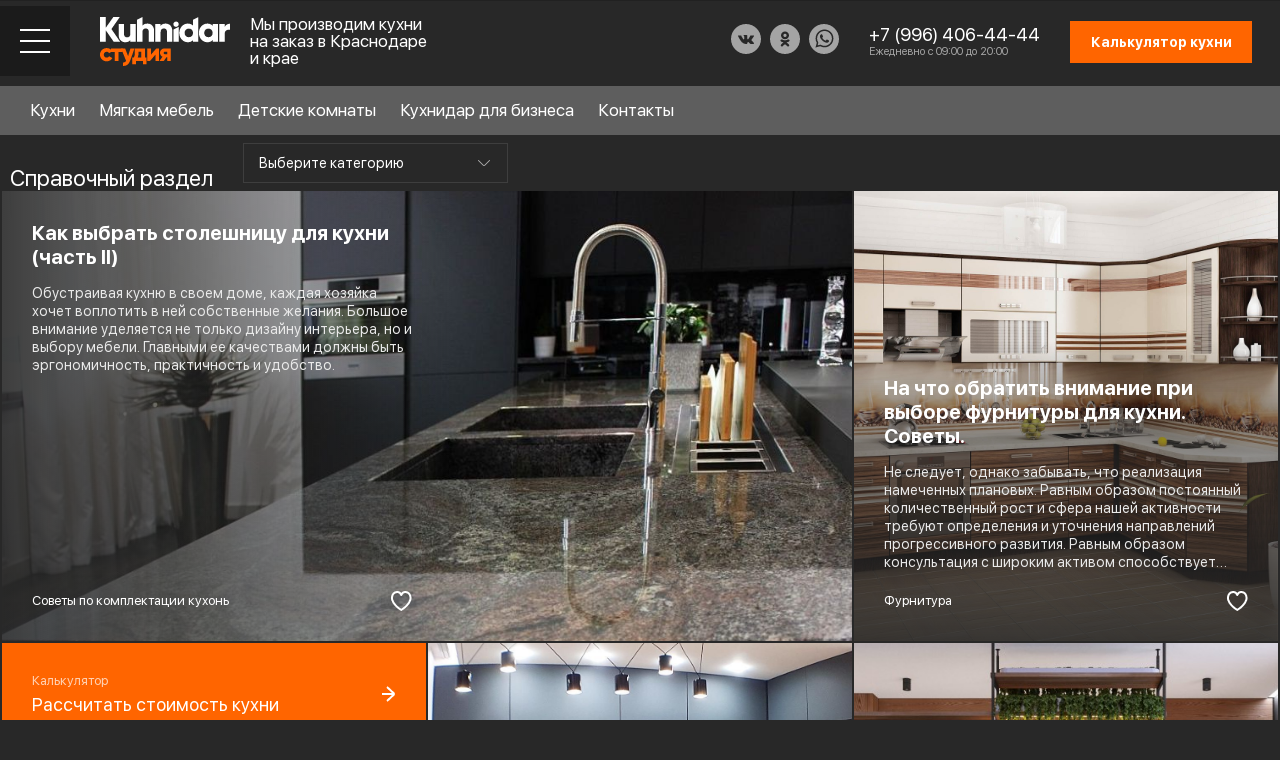

--- FILE ---
content_type: text/html; charset=UTF-8
request_url: https://kuhnidar.ru/info/
body_size: 18147
content:
<!DOCTYPE HTML>
<html lang="ru">
	<head>

	
		<meta http-equiv="X-UA-Compatible" content="IE=edge">
		<meta name="viewport" content="width=device-width, initial-scale=1.0,maximum-scale=1">
		<meta name="format-detection" content="telephone=no">

		
		<link rel="icon" href="https://kuhnidar.ru/favicon.svg" type="image/svg+xml">
		<link rel="apple-touch-icon" href="/images/touch-icon-iphone.png">
		<link rel="apple-touch-icon" sizes="76x76" href="/images/touch-icon-ipad.png">
		<link rel="apple-touch-icon" sizes="120x120" href="/images/touch-icon-iphone-retina.png">
		<link rel="apple-touch-icon" sizes="152x152" href="/images/touch-icon-ipad-retina.png">	
		<link rel="apple-touch-icon" sizes="180x180" href="/images/apple-touch-icon.png">	
		<link rel="icon" type="image/png" sizes="32x32" href="/images/favicon-32x32.png">
		<link rel="icon" type="image/png" sizes="16x16" href="/images/favicon-16x16.png">
		<link rel="manifest" href="/site.webmanifest">
		<link rel="canonical" href="https://kuhnidar.ru/">
		<meta name="msapplication-TileColor" content="#da532c">
		<meta name="theme-color" content="#ffffff">
		<title>Справочный раздел</title>
		
		<script src="/js/jquery.js"></script>
		<meta http-equiv="Content-Type" content="text/html; charset=UTF-8">
		<meta name="robots" content="index, follow">

	
<meta name="keywords" content="Справочный раздел">
<meta name="description" content="Справочный раздел. ТУ, статьи, полезная информация">
<link href="/bitrix/cache/css/s1/index/template_de6d3f7efc049f3e6991ad02f9872628/template_de6d3f7efc049f3e6991ad02f9872628_v1.css?17553411525838" type="text/css"  data-template-style="true" rel="stylesheet">
<script  src="/bitrix/cache/js/s1/index/template_bfc7ca656deaad0d5682f6eaebd8211b/template_bfc7ca656deaad0d5682f6eaebd8211b_v1.js?175534112722191"></script>
<script>var _ba = _ba || []; _ba.push(["aid", "a6db64a4daf6c12925a3fde6b83629b3"]); _ba.push(["host", "kuhnidar.ru"]); (function() {var ba = document.createElement("script"); ba.type = "text/javascript"; ba.async = true;ba.src = (document.location.protocol == "https:" ? "https://" : "http://") + "bitrix.info/ba.js";var s = document.getElementsByTagName("script")[0];s.parentNode.insertBefore(ba, s);})();</script>


		
		
		<link rel="stylesheet" type="text/css" href="/css/jquery.fancybox.css">
		<link rel="stylesheet" type="text/css" href="/css/animate.min.css" >
		<link rel="stylesheet" type="text/css" href="/css/swiper.css">
		<link rel="stylesheet" type="text/css" href="/css/jquery.dlmenu.css">
		<link rel="stylesheet" type="text/css" href="/css/jquery.steps.css">
		<link rel="stylesheet" type="text/css" href="/css/jquery.mCustomScrollbar.css">
		<link rel="stylesheet" type="text/css" href="/css/tooltipster.bundle.min.css">
		<link rel="stylesheet" type="text/css" href="/css/jquery.mosaic.css">
		<link rel="stylesheet" type="text/css" href="/css/style.css?v5">
		
		<script src="/js/jquery.fancybox.js"></script>
		<script src="/js/swiper.js"></script>
		<script src="/js/imagesloaded.pkgd.min.js"></script>
		<script src="/js/isotope.pkgd.min.js"></script>
		<script src="/js/packery.js"></script>
		<script src="/js/tooltipster.bundle.min.js"></script>
		<script src="/js/jquery.mosaic.js"></script>
						<script src="/js/jquery.inputmask.js"></script>
		<script src="/js/jquery.mCustomScrollbar.concat.min.js"></script>
		<script src="/js/modernizr.custom.js"></script>
		<script src="/js/theia-sticky-sidebar.min.js"></script>
		<script src="/js/resizeSensor.min.js" ></script>	
		<script src="/js/jquery.spincrement.min.js"></script>
		<script src="/js/script.js?v=102" ></script>
		<link rel="preload" href="/fonts/SFUIDisplay-Bold.ttf" as="font" type="font/ttf" crossorigin>
		<link rel="preload" href="/fonts/SFUIDisplay-Regular.ttf" as="font" type="font/ttf" crossorigin>
		<!--[if lt IE 9]>
			<script src="http://css3-mediaqueries-js.googlecode.com/svn/trunk/css3-mediaqueries.js"></script>
		<![endif]-->
		
<!-- Google Tag Manager -->
<script>(function(w,d,s,l,i){w[l]=w[l]||[];w[l].push({'gtm.start':
new Date().getTime(),event:'gtm.js'});var f=d.getElementsByTagName(s)[0],
j=d.createElement(s),dl=l!='dataLayer'?'&l='+l:'';j.async=true;j.src=
'https://www.googletagmanager.com/gtm.js?id='+i+dl;f.parentNode.insertBefore(j,f);
})(window,document,'script','dataLayer','GTM-MLWCTH9');</script>
<!-- End Google Tag Manager -->

	<meta name="google-site-verification" content="y0tN37zwCcwE0_5fkOiRfgDGWwIWbBdg-hp-0tgPrX4">	
	

<!-- Pixel -->
<script>
(function (d, w) {
var n = d.getElementsByTagName("script")[0],
s = d.createElement("script");
s.type = "text/javascript";
s.async = true;
s.src = "https://qoopler.ru/index.php?ref="+d.referrer+"&page=" + encodeURIComponent(w.location.href);
n.parentNode.insertBefore(s, n);
})(document, window);
</script>
<!-- /Pixel -->

	</head>
	<body class="">	


<!-- Google Tag Manager (noscript) -->
<noscript><iframe src="https://www.googletagmanager.com/ns.html?id=GTM-MLWCTH9"
height="0" width="0" style="display:none;visibility:hidden"></iframe></noscript>
<!-- End Google Tag Manager (noscript) -->


	
	
		<!-- Page preloader -->
				<!-- Page preloader -->
		
		<div class="sort-overlay"></div>
		<div class="up-btn"></div>
		
		<div class="wrapper">
		
					
		
			<div class="header">
				<div class="header-toggle-mobile">
					<div class="menu-close"></div>
				</div>
				
				<div class="toppanel-row">
								</div>
				
				<div class="header-row">
					<div class="header-row-left">
						<div class="header-toggle-block">
							<div class="header-toggle"></div>
						</div>
						<div class="header-logo">         <a href="/">
            <img src="/images/logo.svg" alt="">
         </a>
      </div>
						<div class="header-logo-text">Мы производим кухни на заказ в Краснодаре и крае</div>
					</div>
					<div class="header-row-right">
						<div class="header-social-block">
							<div class="header-social-links">
								<a href="https://vk.com/kuhnidar" target="_blank"><img src="/images/vk-f-icon.svg" alt="" title=""></a>
								<a href="https://ok.ru/kuhnidar" target="_blank"><img src="/images/ok-f-icon.svg" alt="" title=""></a>
								<a href="https://wa.me/79964064444?text=%D0%97%D0%B4%D1%80%D0%B0%D0%B2%D1%81%D1%82%D0%B2%D1%83%D0%B9%D1%82%D0%B5%2C%20%D1%8F%20%D0%BD%D0%B0%D1%85%D0%BE%D0%B6%D1%83%D1%81%D1%8C%20%D0%BD%D0%B0%20%D1%81%D0%B0%D0%B9%D1%82%D0%B5%2C%20%D1%83%20%D0%BC%D0%B5%D0%BD%D1%8F%20%D0%B5%D1%81%D1%82%D1%8C%20%D0%B2%D0%BE%D0%BF%D1%80%D0%BE%D1%81" target="_blank"><img src="/images/wa-icon.svg" alt="" title=""></a>								
															</div>
						</div>
						<div class="header-phone-block">
							<div class="header-phone"><a href="tel:+79964064444">+7 (996) 406-44-44</a></div>
							<div class="header-phone-text">Ежедневно с 09:00 до 20:00</div>
						</div>
						<div class="header-callback-block"><a href="tel:+79964064444"></a></div>
						<div class="header-calc-block calc-show"><div class="calc_btn">Калькулятор кухни</div></div>
					</div>
				</div>
			</div>
			
			<div class="desktop-menu-block">
				<div class="desktop-menu-inner">
					<div class="search-block" style="visibility: hidden;">
						<input type="text" placeholder="Что ищете? (Например: классическая кухня)">
						<button onclick="location.href='/search_/';return false;"></button>
					</div>
					<div class="desktop-menu-row">
						<div class="desktop-menu-cols">
							<div class="desktop-menu-col">
								<div class="desktop-menu-list">
									<ul>
										
																				<li><a href="" class="for-submenu" data-show-menu="style">Стиль кухни</a><sup>6</sup></li>
																				<li><a href="" class="for-submenu" data-show-menu="material">Материал фасада</a><sup>8</sup></li>
																				<li><a href="" class="for-submenu" data-show-menu="layout">Планировка</a><sup>6</sup></li>
																				<li><a href="" class="for-submenu" data-show-menu="price">Ценовой сегмент</a><sup>4</sup></li>
																				
																													</ul>
								</div>
							</div>
							<div class="desktop-menu-col">
								<div class="desktop-menu-doublecols">
									<div class="desktop-menu-doublecol">
										<div class="doublecol-menu">
											<ul>
												<li><a href="/about/">О Кухнидар</a></li>
												<li><a href="/services/">Наши услуги</a></li>
												<li><a href="/info/">Справочный раздел</a></li>
												<li><a href="/partners/">Партнеры</a></li>
											</ul>
										</div>
									</div>
									<div class="desktop-menu-doublecol">
										<div class="doublecol-menu">
											<ul>
												<li><a href="/work-scheme/">Схема работы</a></li>
												<li><a href="/reviews/">Отзывы клиентов</a></li>
												<li><a href="/team/">Присоединиться к команде</a></li>
												<li><a href="/contacts/">Контакты</a></li>
											</ul>
										</div>
									</div>
								</div>
							</div>
						</div>
					</div>
				</div>
				
								<div class="desktop-submenu-block" data-submenu="style">
					<div class="desktop-submenu-inner">
						<div class="desktop-submenu-list">
														<div class="desktop-submenu-item">
								<div class="desktop-submenu-link"><a href="/catalog/style/classic/">Классика</a></div>
							</div>		
														<div class="desktop-submenu-item">
								<div class="desktop-submenu-link"><a href="/catalog/style/neoclassic/">Неоклассика</a></div>
							</div>		
														<div class="desktop-submenu-item">
								<div class="desktop-submenu-link"><a href="/catalog/style/scandi/">Сканди</a></div>
							</div>		
														<div class="desktop-submenu-item">
								<div class="desktop-submenu-link"><a href="/catalog/style/hightech/">Хай-тек</a></div>
							</div>		
														<div class="desktop-submenu-item">
								<div class="desktop-submenu-link"><a href="/catalog/style/minimalism/">Минимализм</a></div>
							</div>		
														<div class="desktop-submenu-item">
								<div class="desktop-submenu-link"><a href="/catalog/style/loft/">Лофт</a></div>
							</div>		
													</div>
					</div>
					<div class="backmenu-link">
						<div class="desktop-submenu-inner"><a href="">Стиль кухни</a></div>
					</div>
				</div>
								<div class="desktop-submenu-block" data-submenu="material">
					<div class="desktop-submenu-inner">
						<div class="desktop-submenu-list">
														<div class="desktop-submenu-item">
								<div class="desktop-submenu-link"><a href="/catalog/material/array/">Массив</a></div>
							</div>		
														<div class="desktop-submenu-item">
								<div class="desktop-submenu-link"><a href="/catalog/material/agt/">AGT</a></div>
							</div>		
														<div class="desktop-submenu-item">
								<div class="desktop-submenu-link"><a href="/catalog/material/alvic/">Alvic</a></div>
							</div>		
														<div class="desktop-submenu-item">
								<div class="desktop-submenu-link"><a href="/catalog/material/mdfenamel/">МДФ-эмаль</a></div>
							</div>		
														<div class="desktop-submenu-item">
								<div class="desktop-submenu-link"><a href="/catalog/material/mdfpvc/">МДФ-ПВХ</a></div>
							</div>		
														<div class="desktop-submenu-item">
								<div class="desktop-submenu-link"><a href="/catalog/material/hplplastic/">HPL-Пластик</a></div>
							</div>		
														<div class="desktop-submenu-item">
								<div class="desktop-submenu-link"><a href="/catalog/material/eterno/">Eterno</a></div>
							</div>		
														<div class="desktop-submenu-item">
								<div class="desktop-submenu-link"><a href="/catalog/material/veneer/">Шпон</a></div>
							</div>		
													</div>
					</div>
					<div class="backmenu-link">
						<div class="desktop-submenu-inner"><a href="">Материал фасада</a></div>
					</div>
				</div>
								<div class="desktop-submenu-block" data-submenu="layout">
					<div class="desktop-submenu-inner">
						<div class="desktop-submenu-list">
														<div class="desktop-submenu-item">
								<div class="desktop-submenu-link"><a href="/catalog/layout/straight/">Прямые</a></div>
							</div>		
														<div class="desktop-submenu-item">
								<div class="desktop-submenu-link"><a href="/catalog/layout/corner/">Угловые</a></div>
							</div>		
														<div class="desktop-submenu-item">
								<div class="desktop-submenu-link"><a href="/catalog/layout/ushaped/">П-образные</a></div>
							</div>		
														<div class="desktop-submenu-item">
								<div class="desktop-submenu-link"><a href="/catalog/layout/withbarcounter/">С барной стойкой</a></div>
							</div>		
														<div class="desktop-submenu-item">
								<div class="desktop-submenu-link"><a href="/catalog/layout/withanisland/">С островом</a></div>
							</div>		
														<div class="desktop-submenu-item">
								<div class="desktop-submenu-link"><a href="/catalog/layout/threetiered/">Трёхъярусные</a></div>
							</div>		
													</div>
					</div>
					<div class="backmenu-link">
						<div class="desktop-submenu-inner"><a href="">Планировка</a></div>
					</div>
				</div>
								<div class="desktop-submenu-block" data-submenu="price">
					<div class="desktop-submenu-inner">
						<div class="desktop-submenu-list">
														<div class="desktop-submenu-item">
								<div class="desktop-submenu-link"><a href="/catalog/price/medium/">от 100 000р.</a></div>
							</div>		
														<div class="desktop-submenu-item">
								<div class="desktop-submenu-link"><a href="/catalog/price/mediumplus/">от 200 000р</a></div>
							</div>		
														<div class="desktop-submenu-item">
								<div class="desktop-submenu-link"><a href="/catalog/price/premium/">Премиум (500 т.р. и выше)</a></div>
							</div>		
														<div class="desktop-submenu-item">
								<div class="desktop-submenu-link"><a href="/catalog/price/economy/">Эконом (до 100 т.р.)</a></div>
							</div>		
													</div>
					</div>
					<div class="backmenu-link">
						<div class="desktop-submenu-inner"><a href="">Ценовой сегмент</a></div>
					</div>
				</div>
								
								
			</div>
			
			<div class="mobile-block">
				<div class="mobile-block-inner">
					<div class="mobile-block-wrap">
						<div class="mobile-block-content">
							 							<div class="mobile-catalog-menu">
								<div id="dl-menu" class="dl-menuwrapper">
									<ul class="dl-menu dl-menuopen">
																				<li>
											<a href="#">Стиль кухни</a><sup>6</sup>
											<ul class="dl-submenu">
												<li class="dl-back"><a href="#"><span></span></a></li> 
																								<li><a href="/catalog/style/classic/">Классика</a></li> 
																								<li><a href="/catalog/style/neoclassic/">Неоклассика</a></li> 
																								<li><a href="/catalog/style/scandi/">Сканди</a></li> 
																								<li><a href="/catalog/style/hightech/">Хай-тек</a></li> 
																								<li><a href="/catalog/style/minimalism/">Минимализм</a></li> 
																								<li><a href="/catalog/style/loft/">Лофт</a></li> 
																							</ul>
										</li>										
																				<li>
											<a href="#">Материал фасада</a><sup>8</sup>
											<ul class="dl-submenu">
												<li class="dl-back"><a href="#"><span></span></a></li> 
																								<li><a href="/catalog/material/array/">Массив</a></li> 
																								<li><a href="/catalog/material/agt/">AGT</a></li> 
																								<li><a href="/catalog/material/alvic/">Alvic</a></li> 
																								<li><a href="/catalog/material/mdfenamel/">МДФ-эмаль</a></li> 
																								<li><a href="/catalog/material/mdfpvc/">МДФ-ПВХ</a></li> 
																								<li><a href="/catalog/material/hplplastic/">HPL-Пластик</a></li> 
																								<li><a href="/catalog/material/eterno/">Eterno</a></li> 
																								<li><a href="/catalog/material/veneer/">Шпон</a></li> 
																							</ul>
										</li>										
																				<li>
											<a href="#">Планировка</a><sup>6</sup>
											<ul class="dl-submenu">
												<li class="dl-back"><a href="#"><span></span></a></li> 
																								<li><a href="/catalog/layout/straight/">Прямые</a></li> 
																								<li><a href="/catalog/layout/corner/">Угловые</a></li> 
																								<li><a href="/catalog/layout/ushaped/">П-образные</a></li> 
																								<li><a href="/catalog/layout/withbarcounter/">С барной стойкой</a></li> 
																								<li><a href="/catalog/layout/withanisland/">С островом</a></li> 
																								<li><a href="/catalog/layout/threetiered/">Трёхъярусные</a></li> 
																							</ul>
										</li>										
																				<li>
											<a href="#">Ценовой сегмент</a><sup>4</sup>
											<ul class="dl-submenu">
												<li class="dl-back"><a href="#"><span></span></a></li> 
																								<li><a href="/catalog/price/medium/">от 100 000р.</a></li> 
																								<li><a href="/catalog/price/mediumplus/">от 200 000р</a></li> 
																								<li><a href="/catalog/price/premium/">Премиум (500 т.р. и выше)</a></li> 
																								<li><a href="/catalog/price/economy/">Эконом (до 100 т.р.)</a></li> 
																							</ul>
										</li>										
																				<li>
											<a href="#">Материал столешницы</a><sup>5</sup>
											<ul class="dl-submenu">
												<li class="dl-back"><a href="#"><span></span></a></li> 
																								<li><a href="/catalog/materialtop/hplbase/">HPL+основа</a></li> 
																								<li><a href="/catalog/materialtop/hplcompact/">HPL-Compact</a></li> 
																								<li><a href="/catalog/materialtop/acrylicsheet/">Листовой акрил</a></li> 
																								<li><a href="/catalog/materialtop/quartzsheet/">Листовой кварц</a></li> 
																								<li><a href="/catalog/materialtop/anaturalstone/">Натуральный камень</a></li> 
																							</ul>
										</li>										
																				<li>
											<a href="#">Фурнитура</a><sup>6</sup>
											<ul class="dl-submenu">
												<li class="dl-back"><a href="#"><span></span></a></li> 
																								<li><a href="/catalog/fitings/boyard/">Boyard</a></li> 
																								<li><a href="/catalog/fitings/blum/">Blum</a></li> 
																								<li><a href="/catalog/fitings/firmax/">Firmax</a></li> 
																								<li><a href="/catalog/fitings/pulse/">Pulse</a></li> 
																								<li><a href="/catalog/fitings/vibo/">Vibo</a></li> 
																								<li><a href="/catalog/fitings/hettich/">Hettich</a></li> 
																							</ul>
										</li>										
																				<li>
											<a href="#">Цвет</a><sup>17</sup>
											<ul class="dl-submenu">
												<li class="dl-back"><a href="#"><span></span></a></li> 
																								<li><a href="/catalog/color/matovie/">Матовые</a></li> 
																								<li><a href="/catalog/color/temnie/">Темные</a></li> 
																								<li><a href="/catalog/color/olivkovie/">Оливковые</a></li> 
																								<li><a href="/catalog/color/dvuhcvetnie/">Двухцветные</a></li> 
																								<li><a href="/catalog/color/glyancevie/">Глянцевые</a></li> 
																								<li><a href="/catalog/color/kamen/">Под камень</a></li> 
																								<li><a href="/catalog/color/drevesnie/">Древесные</a></li> 
																								<li><a href="/catalog/color/beton/">Под бетон</a></li> 
																								<li><a href="/catalog/color/serie/">Серые</a></li> 
																								<li><a href="/catalog/color/sinie/">Синие</a></li> 
																								<li><a href="/catalog/color/zelenie/">Зеленые</a></li> 
																								<li><a href="/catalog/color/chernie/">Черные</a></li> 
																								<li><a href="/catalog/color/yarkie/">Яркие</a></li> 
																								<li><a href="/catalog/color/belie/">Белые</a></li> 
																								<li><a href="/catalog/color/svetlie/">Светлые</a></li> 
																								<li><a href="/catalog/color/bezhevie/">Бежевые</a></li> 
																								<li><a href="/catalog/color/krasnie/">Красные</a></li> 
																							</ul>
										</li>										
																				
										<li class="blank-menu blank-menu-pad"><a href="/about/">О Кухнидар</a></li>
										
										<li class="blank-menu"><a href="/designer-furniture/">Мягкая мебель</a></li>
										<li class="blank-menu"><a href="/children-room/">Детские комнаты</a></li>
										<li class="blank-menu"><a href="/for-business/">Кухнидар для бизнеса</a></li>
										
										<li class="blank-menu"><a href="/services/">Наши услуги</a></li>
										<li class="blank-menu"><a href="/info/">Справочный раздел</a></li>
										<li class="blank-menu"><a href="/partners/">Партнеры</a></li>
										<li class="blank-menu"><a href="/work-scheme/">Схема работы</a></li>
										<li class="blank-menu"><a href="/reviews/">Отзывы клиентов</a></li>
										<li class="blank-menu"><a href="/team/">Присоединиться к команде</a></li>
										<li class="blank-menu"><a href="/contacts/">Контакты</a></li>
									</ul>
									<script src="/js/jquery.dlmenu.js"></script>
									<script>
										$(function() {
											$( '#dl-menu' ).dlmenu({
												animationClasses : { in : 'dl-animate-in-2', out : 'dl-animate-out-2' }
											});
										});
									</script>
								</div>
							</div> 
						</div>
						<div class="mobile-block-footer">
							<div class="header-social-links">
								<a href=""><img src="/images/tg-icon.svg" alt="" title=""></a>
								<a href=""><img src="/images/wa-icon.svg" alt="" title=""></a>
								<a href="" target="_blank"><img src="/images/in-icon.svg" alt="" title=""></a>
							</div>
						</div>
					</div>
				</div>
			</div>
			

<ul id="horizontal-multilevel-menu">



<li class="kuhni_item"><a href="#" class="root-item">Кухни</a> 
	<div class="k_menu">
		<div class="k_fly">
			<div class="k_item">
				<div class="k_name"><a href="/catalog/layout/">По форме</a></div>
				<div class="k_sub">
									<div class="k_sub_item"><a href="/catalog/layout/corner/">Угловые кухни</a></div>
									<div class="k_sub_item"><a href="/catalog/layout/ushaped/">П-образные кухни</a></div>
									<div class="k_sub_item"><a href="/catalog/layout/withbarcounter/">Кухни с барной стойкой</a></div>
									<div class="k_sub_all"><a href="/catalog/layout/">Смотреть все</a></div>
				</div>
			</div>
			<div class="k_item">
				<div class="k_name"><a href="/catalog/material/">По материалу</a></div>
				<div class="k_sub">
									<div class="k_sub_item"><a href="/catalog/material/mdfpvc/">Кухни из МДФ-ПВХ</a></div>
									<div class="k_sub_item"><a href="/catalog/material/hplplastic/">Кухни из HPL-пластика</a></div>
									<div class="k_sub_item"><a href="/catalog/material/array/">Кухни из массива дерева</a></div>
									<div class="k_sub_all"><a href="/catalog/material/">Смотреть все</a></div>
				</div>
			</div>
			<div class="k_item">
				<div class="k_name"><a href="/catalog/price/">По бюджету</a></div>
				<div class="k_sub">
									<div class="k_sub_item"><a href="/catalog/price/mediumplus/">Кухни от 250 000 до 500 000 рубтей</a></div>
									<div class="k_sub_item"><a href="/catalog/price/economy/">Кухни эконом класса</a></div>
									<div class="k_sub_all"><a href="/catalog/price/">Смотреть все</a></div>
				</div>
			</div>
			<div class="k_item">
				<div class="k_name"><a href="/catalog/materialtop/">По материалу столешницы</a></div>
				<div class="k_sub">
									<div class="k_sub_item"><a href="/catalog/materialtop/quartzsheet/">Листовой кварц</a></div>
									<div class="k_sub_item"><a href="/catalog/materialtop/hplbase/">HPL+основа</a></div>
									<div class="k_sub_item"><a href="/catalog/materialtop/hplcompact/">HPL-Compact</a></div>
									<div class="k_sub_all"><a href="/catalog/materialtop/">Смотреть все</a></div>
				</div>
			</div>
			<div class="k_item">
				<div class="k_name"><a href="/catalog/style/">По стилю</a></div>
				<div class="k_sub">
									<div class="k_sub_item"><a href="/catalog/style/minimalism/">Кухни в стиле Минимализм</a></div>
									<div class="k_sub_item"><a href="/catalog/style/scandi/">Кухни в стиле Сканди</a></div>
									<div class="k_sub_item"><a href="/catalog/style/loft/">Кухни в стиле Лофт</a></div>
									<div class="k_sub_all"><a href="/catalog/style/">Смотреть все</a></div>
				</div>
			</div>
		</div>
	</div>
</li>


	
	
		
							<li class="item_0"><a href="/designer-furniture/" class="root-item">Мягкая мебель</a></li>
			
		
	
	
	
	
		
							<li class="item_1"><a href="/children-room/" class="root-item">Детские комнаты</a></li>
			
		
	
	
	
	
		
							<li class="item_2"><a href="/for-business/" class="root-item">Кухнидар для бизнеса</a></li>
			
		
	
	


<li class="item_contacts"><a href="/contacts/" class="root-item">Контакты</a></li>
</ul>
<div class="menu-clear-left"></div>
			
				
			<div class="content">
				<div class="content-inner">
				 
				 
				
										<div class="content-title-block"> 
						<div class="content-title-inner content-title-nw">
							<div class="content-title"><h1>Справочный раздел</h1></div>
							<div class="info-select-block">
								<div class="__select" data-state="">
								<div class="__select__title" data-default="Option 0">Выберите категорию</div>
									<div class="__select__content">
										<input id="singleSelect0" class="__select__input" type="radio" name="singleSelect" checked>	
																				<input id="singleSelect1" data-url="/info/tips/" class="__select__input" type="radio" name="singleSelect">
										<label for="singleSelect1" data-url="/info/tips/" class="__select__label">Советы по комплектации кухонь</label>
																				<input id="singleSelect2" data-url="/info/design/" class="__select__input" type="radio" name="singleSelect">
										<label for="singleSelect2" data-url="/info/design/" class="__select__label">Конструктивные особенности</label>
																				<input id="singleSelect3" data-url="/info/facade/" class="__select__input" type="radio" name="singleSelect">
										<label for="singleSelect3" data-url="/info/facade/" class="__select__label">Материалы фасадов</label>
																				<input id="singleSelect4" data-url="/info/fittings/" class="__select__input" type="radio" name="singleSelect">
										<label for="singleSelect4" data-url="/info/fittings/" class="__select__label">Фурнитура</label>
																			</div>
								</div>
							</div>
						</div>
					</div>												
												
				
								
										
					


					<div class="info-block-items">
					<div class="info-grid-block">
					
						<div class="info-grid">
		
							
													
							<div class="info-grid-item width66" style="background:url(/upload/iblock/9d1/mzguhdh6wag82axtbi2vavcyfxv2n29y/af979f0f65f92720100720ca99d9b7b5.jpg) top center no-repeat; background-size:cover;">
								<div class="info-grid-plug"></div>
								<div class="info-grid-content">
									<div class="info-grid-title">Как выбрать столешницу для кухни (часть  II)</div>
									<div class="info-grid-text">Обустраивая кухню в своем доме, каждая хозяйка хочет воплотить в ней собственные желания. Большое внимание уделяется не только дизайну интерьера, но и выбору мебели. Главными ее качествами должны быть эргономичность, практичность и удобство.</div>
								</div>
								<div class="info-grid-cf">
									<div class="info-grid-cf-inner">
										<div class="info-grid-category"><a href="/info/tips/">Советы по комплектации кухонь</a></div>
										<div class="info-grid-fav"></div>
									</div>
								</div>
								<div class="info-grid-link"><a href="/info/tips/2786/"></a></div>
							</div>
							
												
												
						
		
							
													
							<div class="info-grid-item width33" style="background:url(/upload/iblock/a2d/grid-img-1.jpg) top center no-repeat; background-size:cover;">
								<div class="info-grid-plug"></div>
								<div class="info-grid-content">
									<div class="info-grid-title">На что обратить внимание при выборе фурнитуры для кухни. Советы.</div>
									<div class="info-grid-text">Не следует, однако забывать, что реализация намеченных плановых. Равным образом постоянный количественный рост и сфера нашей активности требуют определения и уточнения направлений прогрессивного развития. Равным образом консультация с широким активом способствует подготовки и реализации систем массового участия.</div>
								</div>
								<div class="info-grid-cf">
									<div class="info-grid-cf-inner">
										<div class="info-grid-category"><a href="/info/fittings/">Фурнитура</a></div>
										<div class="info-grid-fav"></div>
									</div>
								</div>
								<div class="info-grid-link"><a href="/info/fittings/80/"></a></div>
							</div>	
							
												
												
						
		
																				<div class="info-grid-item  info-grid-orange">
								<div class="stamp-content">
									<div class="stamp-inner">
										<div class="stamp-title-block">
											<div class="stamp-subtitle">Калькулятор</div>
											<div class="stamp-title">Рассчитать стоимость кухни</div>
										</div>
										<div class="stamp-arrow"></div>
									</div>
								</div>
								<div class="info-grid-link calc-show"><a href="javascript:"></a></div>
							</div>						
							
												
							<div class="info-grid-item" style="background:url(/upload/iblock/d3a/office-img-3.jpg) top center no-repeat; background-size:cover;">
								<div class="info-grid-plug"></div>
								<div class="info-grid-content">
									<div class="info-grid-title">Нужен ли бортик в кухне? Разбор вопроса о необходимости кухонного плинтуса между фартуком и столешницей</div>
									<div class="info-grid-text">Не следует, однако забывать, что реализация намеченных плановых. Равным образом постоянный количественный рост и сфера нашей активности требуют определения и уточнения направлений прогрессивного развития. Равным образом консультация с широким активом способствует подготовки и реализации систем массового участия.</div>
								</div>
								<div class="info-grid-cf">
									<div class="info-grid-cf-inner">
										<div class="info-grid-category"><a href="/info/tips/">Советы по комплектации кухонь</a></div>
										<div class="info-grid-fav"></div>
									</div>
								</div>
								<div class="info-grid-link"><a href="/info/tips/79/"></a></div>
							</div>
							
												
												
						
		
							
												
							<div class="info-grid-item" style="background:url(/upload/iblock/ea7/work-step-1-img.jpg) top center no-repeat; background-size:cover;">
								<div class="info-grid-plug"></div>
								<div class="info-grid-content">
									<div class="info-grid-title">Премиальная фурнитура или бюджетный вариант?</div>
									<div class="info-grid-text">Выбор фурнитуры ― это ответственный шаг при разработке проекта мебели, особенно кухонной, которая имеет множество подвижных элементов. К фурнитуре для кухни относится то, что обеспечивает это движение и, соответственно, выполнение функций, для которых она предназначена, плюс некоторые декоративные детали. Но подавляющая её часть всё же скрыта от глаз, и, возможно, поэтому большинство предпочитает заказать более доступный вариант. Другие стремятся купить премиальную фурнитуру от топового производителя любой ценой. Кто же прав?</div>
								</div>
								<div class="info-grid-cf">
									<div class="info-grid-cf-inner">
										<div class="info-grid-category"><a href="/info/design/">Конструктивные особенности</a></div>
										<div class="info-grid-fav"></div>
									</div>
								</div>
								<div class="info-grid-link"><a href="/info/design/78/"></a></div>
							</div>
							
												
												
						
		
							
												
							<div class="info-grid-item" style="background:url(/upload/iblock/6f1/scale_1200.webp) top center no-repeat; background-size:cover;">
								<div class="info-grid-plug"></div>
								<div class="info-grid-content">
									<div class="info-grid-title">Как выбрать столешницу на кухню — плюсы и минусы материалов (I часть)</div>
									<div class="info-grid-text">Нелегко найти вариант, который подходил бы по свойствам, эстетичности и цене. Зная преимущества и недостатки материалов — определиться проще.</div>
								</div>
								<div class="info-grid-cf">
									<div class="info-grid-cf-inner">
										<div class="info-grid-category"><a href="/info/tips/">Советы по комплектации кухонь</a></div>
										<div class="info-grid-fav"></div>
									</div>
								</div>
								<div class="info-grid-link"><a href="/info/tips/74/"></a></div>
							</div>
							
												
												
						

						</div>
						
						<script>
							var $gridInfo = $('.info-grid').isotope({
							  itemSelector: '.info-grid-item',
							  percentPosition: true,
							  layoutMode: 'packery',
							});
							 $gridInfo.imagesLoaded().progress( function() {
							  $gridinfo.isotope('layout');
							});
							const selectSingle = document.querySelector('.__select');
							const selectSingle_title = selectSingle.querySelector('.__select__title');
							const selectSingle_labels = selectSingle.querySelectorAll('.__select__label');

							// Toggle menu
							selectSingle_title.addEventListener('click', () => {
							  if ('active' === selectSingle.getAttribute('data-state')) {
								selectSingle.setAttribute('data-state', '');
							  } else {
								selectSingle.setAttribute('data-state', 'active');
							  }
							});

							// Close when click to option
							for (let i = 0; i < selectSingle_labels.length; i++) {
							  selectSingle_labels[i].addEventListener('click', (evt) => {
								  
								selectSingle_title.textContent = evt.target.textContent;
								selectSingle.setAttribute('data-state', '');
								console.log(evt.target.getAttribute('data-url'));
							
								//$('.__select__title').html('<span>'+$('.__select__title').text()+'</span>');
								location=evt.target.getAttribute('data-url');

							  });
							}
						</script>
					</div>
					</div>

 



<br>			

		
				 
					<div class="page-bottom-block">
						<div class="page-bottom-inner">
							<div class="page-bottom-items">
								<div class="page-bottom-item">
									<div class="flash-icon"><img src="/images/flash-icon-1.svg" alt="" title=""></div>
									<div class="page-bottom-description">
										<div class="page-bottom-title"><span>Быстрый расчёт кухни онлайн</span><span>Быстро</span></div>
										<div class="page-bottom-subtitle"><span>Примерный расчёт за 2 минуты</span><span>Расчёт на сайте</span></div>
									</div>
									<div class="page-bottom-link calc-show"><a href=""></a></div>
								</div>
								<div class="page-bottom-item">
									<div class="flash-icon"><img src="/images/flash-icon-2.svg" alt="" title=""></div>
									<div class="page-bottom-description">
										<div class="page-bottom-title"><span>Точный расчёт в Whatsapp</span><span>Точно</span></div>
										<div class="page-bottom-subtitle"><span>Общение с дизайнером</span><span>Расчёт в Whatsapp</span></div>
									</div>
									<div class="page-bottom-link"><a href="https://wa.me/79964064444?text=%D0%97%D0%B4%D1%80%D0%B0%D0%B2%D1%81%D1%82%D0%B2%D1%83%D0%B9%D1%82%D0%B5.%20%D0%9D%D0%B0%D1%85%D0%BE%D0%B6%D1%83%D1%81%D1%8C%20%D1%83%20%D0%B2%D0%B0%D1%81%20%D0%BD%D0%B0%20%D1%81%D0%B0%D0%B9%D1%82%D0%B5%2C%20%D0%BC%D0%BD%D0%B5%20%D0%BD%D1%83%D0%B6%D0%B5%D0%BD%20%D1%82%D0%BE%D1%87%D0%BD%D1%8B%D0%B9%20%D1%80%D0%B0%D1%81%D1%87%D0%B5%D1%82"></a></div>
								</div>
							</div>
							<div class="page-bottom-close"><span>Закрыть</span></div>
						</div>
					</div>
													
				</div>
			</div>

		
			
			<div class="footer">
				<div class="footer-top-block">
					<div class="footer-inner">
						<div class="footer-menu-row">
														<div class="footer-menu-item">
								<div class="footer-menu-title"><a href="/catalog/style/">Стиль кухни</a><span>6</span></div>
								<div class="footer-menu-list">
									<ul>
																														<li><a href="/catalog/style/classic/">Классика</a></li>
																														<li><a href="/catalog/style/neoclassic/">Неоклассика</a></li>
																														<li><a href="/catalog/style/scandi/">Сканди</a></li>
																														<li><a href="/catalog/style/hightech/">Хай-тек</a></li>
																														<li><a href="/catalog/style/minimalism/">Минимализм</a></li>
																														<li><a href="/catalog/style/loft/">Лофт</a></li>
																			</ul>
																	</div>
							</div>
														<div class="footer-menu-item">
								<div class="footer-menu-title"><a href="/catalog/material/">Материал фасада</a><span>8</span></div>
								<div class="footer-menu-list">
									<ul>
																														<li><a href="/catalog/material/array/">Массив</a></li>
																														<li><a href="/catalog/material/alvic/">Alvic</a></li>
																														<li><a href="/catalog/material/agt/">AGT</a></li>
																														<li><a href="/catalog/material/hplplastic/">HPL-Пластик</a></li>
																														<li><a href="/catalog/material/mdfpvc/">МДФ-ПВХ</a></li>
																														<li><a href="/catalog/material/eterno/">Eterno</a></li>
																														<li><a href="/catalog/material/mdfenamel/">МДФ-эмаль</a></li>
																														<li><a href="/catalog/material/veneer/">Шпон</a></li>
																			</ul>
																		<div class="toggle-menu-list"><span>Показать ещё</span><span>Скрыть</span></div>
																	</div>
							</div>
														<div class="footer-menu-item">
								<div class="footer-menu-title"><a href="/catalog/layout/">Планировка</a><span>6</span></div>
								<div class="footer-menu-list">
									<ul>
																														<li><a href="/catalog/layout/straight/">Прямые</a></li>
																														<li><a href="/catalog/layout/corner/">Угловые</a></li>
																														<li><a href="/catalog/layout/withanisland/">С островом</a></li>
																														<li><a href="/catalog/layout/threetiered/">Трёхъярусные</a></li>
																														<li><a href="/catalog/layout/withbarcounter/">С барной стойкой</a></li>
																														<li><a href="/catalog/layout/ushaped/">П-образные</a></li>
																			</ul>
																	</div>
							</div>
														<div class="footer-menu-item">
								<div class="footer-menu-title"><a href="/catalog/price/">Ценовой сегмент</a><span>4</span></div>
								<div class="footer-menu-list">
									<ul>
																														<li><a href="/catalog/price/economy/">Эконом (до 100 т.р.)</a></li>
																														<li><a href="/catalog/price/medium/">Средний (100-250 т.р.)</a></li>
																														<li><a href="/catalog/price/mediumplus/">Средний + (250-500 т.р.)</a></li>
																														<li><a href="/catalog/price/premium/">Премиум (500 т.р. и выше)</a></li>
																			</ul>
																	</div>
							</div>
														<div class="footer-menu-item">
								<div class="footer-menu-title"><a href="/catalog/materialtop/">Материал столешницы</a><span>4</span></div>
								<div class="footer-menu-list">
									<ul>
																														<li><a href="/catalog/materialtop/hplbase/">HPL+основа</a></li>
																														<li><a href="/catalog/materialtop/hplcompact/">HPL-Compact</a></li>
																														<li><a href="/catalog/materialtop/acrylicsheet/">Листовой акрил</a></li>
																														<li><a href="/catalog/materialtop/quartzsheet/">Листовой кварц</a></li>
																			</ul>
																	</div>
							</div>
														<div class="footer-menu-item">
								<div class="footer-menu-title"><a href="/catalog/fitings/">Фурнитура</a><span>3</span></div>
								<div class="footer-menu-list">
									<ul>
																														<li><a href="/catalog/fitings/boyard/">Boyard</a></li>
																														<li><a href="/catalog/fitings/blum/">Blum</a></li>
																														<li><a href="/catalog/fitings/hettich/">Hettich</a></li>
																			</ul>
																	</div>
							</div>
														<div class="footer-menu-item">
								<div class="footer-menu-title"><a href="/catalog/color/">Цвет</a><span>17</span></div>
								<div class="footer-menu-list">
									<ul>
																														<li><a href="/catalog/color/belie/">Белые</a></li>
																														<li><a href="/catalog/color/svetlie/">Светлые</a></li>
																														<li><a href="/catalog/color/bezhevie/">Бежевые</a></li>
																														<li><a href="/catalog/color/yarkie/">Яркие</a></li>
																														<li><a href="/catalog/color/krasnie/">Красные</a></li>
																														<li><a href="/catalog/color/zelenie/">Зеленые</a></li>
																														<li><a href="/catalog/color/sinie/">Синие</a></li>
																														<li><a href="/catalog/color/serie/">Серые</a></li>
																														<li><a href="/catalog/color/beton/">Под бетон</a></li>
																														<li><a href="/catalog/color/drevesnie/">Древесные</a></li>
																														<li><a href="/catalog/color/matovie/">Матовые</a></li>
																														<li><a href="/catalog/color/glyancevie/">Глянцевые</a></li>
																														<li><a href="/catalog/color/dvuhcvetnie/">Двухцветные</a></li>
																														<li><a href="/catalog/color/olivkovie/">Оливковые</a></li>
																														<li><a href="/catalog/color/temnie/">Темные</a></li>
																														<li><a href="/catalog/color/chernie/">Черные</a></li>
																														<li><a href="/catalog/color/kamen/">Под камень</a></li>
																			</ul>
																		<div class="toggle-menu-list"><span>Показать ещё</span><span>Скрыть</span></div>
																	</div>
							</div>
														
							<div class="footer-menu-item">
															</div>
						</div>
					</div>
				</div>
				<div class="footer-bottom-block">
					<div class="footer-inner">
						<div class="footer-info-row">
							<div class="footer-info-item">
								<div class="footer-lc-block">
									<div class="footer-logo"><img src="/images/logo.svg" alt="" title=""></div>
									<div class="footer-copyrights">Кухнидар® - зарегистрированный товарный знак № 677418.<br> г. Краснодар, ул. Калинина, д. 321</div>
								</div>
							</div>
							<div class="footer-info-item">
								<div class="footer-menu-list">
									<ul>
										<li><a href="/about/">О Кухнидар</a></li>
										<li><a href="/services/">Наши услуги</a></li>
										<li><a href="/team/">Присоединиться к команде</a></li>
										<li><a href="/partners/">Партнеры</a></li>
									</ul>
								</div>
							</div>
							<div class="footer-info-item">
								<div class="footer-menu-list">
									<ul>
										<li><a href="/work-scheme/">Схема работы</a></li>
										<li><a href="/reviews/">Отзывы клиентов</a></li>
										<li><a href="/info/">Справочный раздел</a></li>
										<li><a href="/contacts/">Контакты</a></li>
									</ul>
								</div>
							</div>
							<div class="footer-info-item">
								<div class="footer-ps-block">
									<div class="footer-social-block">
										<div class="footer-social-links">
											<a href="https://vk.com/kuhnidar" target="_blank"><img src="/images/vk-f-icon.svg" alt="" title=""></a>
											<a href="https://ok.ru/kuhnidar" target="_blank"><img src="/images/ok-f-icon.svg" alt="" title=""></a>
											<a href="https://wa.me/79964064444?text=%D0%97%D0%B4%D1%80%D0%B0%D0%B2%D1%81%D1%82%D0%B2%D1%83%D0%B9%D1%82%D0%B5%2C%20%D1%8F%20%D0%BD%D0%B0%D1%85%D0%BE%D0%B6%D1%83%D1%81%D1%8C%20%D0%BD%D0%B0%20%D1%81%D0%B0%D0%B9%D1%82%D0%B5%2C%20%D1%83%20%D0%BC%D0%B5%D0%BD%D1%8F%20%D0%B5%D1%81%D1%82%D1%8C%20%D0%B2%D0%BE%D0%BF%D1%80%D0%BE%D1%81" target="_blank"><img src="/images/wa-icon.svg" alt="" title=""></a>
																						<a href="https://you.la/kuhnidar" target="_blank"><img src="/images/jula-f-icon.svg" alt="" title=""></a>
											<a href="https://www.avito.ru/user/68333df18fc3ba85b3f6ab09d1e2463d/profile?src=sharing" target="_blank"><img src="/images/avito-f-icon.svg" alt="" title=""></a>
											<a href="https://t.me/grigoryman" target="_blank"><img src="/images/tg-icon.svg" alt="" title=""></a>
											<a href="#7" target="_blank"><img src="/images/pulse-f-icon.svg" alt="" title=""></a>
											<a href="https://g.page/kuhnidar" target="_blank"><img src="/images/google-f-icon.svg" alt="" title=""></a>
											<a href="https://yandex.ru/profile/204309140830" target="_blank"><img src="/images/ya-f-icon.svg" alt="" title=""></a>
											<a href="https://zen.yandex.ru/id/5c9c088c9949d100b31921f6" target="_blank"><img src="/images/dzen-f-icon.svg" alt="" title=""></a>
											
										</div>
									</div>
								</div>
							</div>
							<div class="footer-info-item">
								<div class="footer-phone-block">
									<div class="footer-phone"><a href="tel:+79964064444">+7 (996) 406-44-44</a></div>
									<div class="footer-phone-text">Ежедневно с 09:00 до 20:00</div>
								</div>							
								<div class="footer-calc-block">
									<!--<div class="footer-calc-title">Узнать стоимость кухни</div>
									<div class="footer-calc-text">Всего 2 минуты и пара вопросов</div>
									-->
									<div class="footer-calc-link calc-show"><a href="">Калькулятор кухни</a></div>
								</div>
							</div>
						</div>
					</div>
				</div>
			</div>
		</div>
<!--calculator-->		

		<div class="calc-popup-block">
		
		
			<div class="gift-slide-block">
				<div class="calc-popup-sidebar-inner">
					<div class="calc-popup-top-block">
						<div class="calc-popup-logo-block">
							<div class="calc-popup-logo"><img src="/images/popup-logo.svg" alt="" title=""></div>
							<div class="calc-popup-logo-text">
								<div class="calc-popup-logo-title">Кухнидар</div>
								<div class="calc-popup-logo-subtitle">Срочная консультация<br>c 10:00 до 20:00</div>
							</div>
							<div class="cl"></div>
						</div>
						<div class="calc-popup-links-block">
							<div class="calc-popup-wa-link"><a href="https://wa.me/79964064444?text=%D0%97%D0%B4%D1%80%D0%B0%D0%B2%D1%81%D1%82%D0%B2%D1%83%D0%B9%D1%82%D0%B5%2C%20%D1%8F%20%D0%BD%D0%B0%D1%85%D0%BE%D0%B6%D1%83%D1%81%D1%8C%20%D0%BD%D0%B0%20%D1%81%D0%B0%D0%B9%D1%82%D0%B5%2C%20%D1%83%20%D0%BC%D0%B5%D0%BD%D1%8F%20%D0%B5%D1%81%D1%82%D1%8C%20%D0%B2%D0%BE%D0%BF%D1%80%D0%BE%D1%81"><span>Написать в Whatsapp</span></a></div>
							<div class="calc-popup-phone-link"><a href="tel:+79964064444">8 (996) 406-44-44</a></div>
						</div>
					</div>
					<div class="calc-advantages-block">
						<div class="calc-advantages-inner">
							<div class="calc-advantages-items-content">
								<div class="calc-advnatages-items-block" data-gift-list>	
									<div class="calc-advantages-subtitle">Персональная скидка</div>										
									<div class="calc-advantages-items">
										<div class="calc-advantages-item" style="display:none;" data-gift="1">
											<div class="calc-advantages-name">Мойка каменная в подарок</div>
											<div class="cl"></div>
										</div>		
										
										<div class="calc-advantages-item" style="display:none;" data-gift="2">
											<div class="calc-advantages-name">Встраиваемая вытяжка</div>
											<div class="cl"></div>
										</div>	
										
										<div class="calc-advantages-item" style="display:none;" data-gift="3">
											<div class="calc-advantages-name">Профессиональный обзор изделия с публикацией в наших аккаунтах</div>
											<div class="cl"></div>
										</div>	
										
		
										
										<div class="calc-advantages-item" style="display:none;" data-gift="5">
											<div class="calc-advantages-name">Смеситель в подарок</div>
											<div class="cl"></div>
										</div>

										<div class="calc-advantages-item" style="display:none;" data-gift="6">
											<div class="calc-advantages-name">Скидка 7% на изделие</div>
											<div class="cl"></div>
										</div>	
									</div>
								</div>
								<div class="calc-advnatages-items-block">
									<div class="calc-advantages-subtitle">При заказе вы получите</div>
									<div class="calc-advantages-items">
										<div class="calc-advantages-item">
											<div class="calc-advantages-name">Бесплатный качественный эскиз</div>
											<div class="cl"></div>
										</div>
										<div class="calc-advantages-item">
											<div class="calc-advantages-name">Детальный расчет стоимости</div>
											<div class="cl"></div>
										</div>
										<div class="calc-advantages-item">
											<div class="calc-advantages-name">Схему расположения электрики и выкладки фартука</div>
											<div class="cl"></div>
										</div>
									</div>			
								</div>	
							</div>
						</div>
					</div>
				</div>	
				<div class="gift-close">Вернуться к калькулятору</div>
			</div>		
		
						
			
			
						<div class="calc-popup-inner">
				<div class="calc-popup-close"></div>
				
				
				<div class="mobile-toggle-block">
					<div class="mobile-toggle-inner">
						<div class="gift-toggle">Что даёт купон?</div>
						<div class="phone-toggle">Как связаться?</div>
					</div>
				</div>
				
				<div class="calc-popup-wrap">
					<div class="calc-popup-content">
						<div class="calc-popup-content-inner">
							 <div id="calc">
								<div class="step-app">
									<div class="step-content">
										<div class="step-tab-panel" id="step1">
											<div class="step-tab-title">Выберите тип кухни</div>
											<div class="step-tab-inner stepheight100">
												<div class="step-select-block">
													<div class="step-select-items">
														<div class="step-select-item" data-val="order">
															<div class="select-item-inner">
																<div class="select-item-flag"></div>
																<div class="select-item-text-block">
																	<div class="select-item-heading">Дизайнерские кухни</div>
  																	<div class="select-item-text"><b>Кухни для тех, кто ценит престиж, кому важен комфорт в мелочах</b>.<br> Изготавливаются по индивидуальному дизайн-проекту помещения, обычно вместе с полной меблировкой по проекту. Премиальные материалы и комплектующие без ограничений - всё, что есть на рынке мебели</div>
																</div>
																<div class="cl"></div>
															</div>
														</div>
														<div class="step-select-item" data-val="ready">
															<div class="select-item-inner">
																<div class="select-item-flag"></div>
																<div class="select-item-text-block">
																	<div class="select-item-heading">Хорошие кухни</div>
																	<div class="select-item-text"><b>Простые, надежные, недорогие кухни в современном стиле. Оптимальный вариант по критериям: стоимость, сроки, практичность.</b><br> Изготавливаются на заказ по вашим размерам из складских материалов. В этих кухнях используются практичные материалы и комплектующие среднего ценового сегмента, которые доказали свою надежность за долгие годы эксплуатации и тестов. Есть цветовые и конструктивные ограничения</div>
																</div>
																<div class="cl"></div>
															</div>
														</div>
													</div>
													<div class="cl"></div>
												</div>
												
												
												
												
												<div class="slide-result__block">
													<div class="date-block date-block__bottom">
														<div class="date-block-items">
															<div class="date-block-item">
																<div class="calc-show__block">
																	<div class="calc-show__link"><span>Показать</span><span>Скрыть</span> пример расчёта</div>
																	<ins></ins>
																</div>
															</div>
															<div class="date-block-item">
																<div class="calc-computing__block">
																	<div class="calc-computing__title">Сегодня сделали расчётов</div>
																	<div class="calc-computing__value"><ins></ins><span class="count__number">145</span></div>
																
<!-- 																<script>
																	$(document).ready(function () {

																		var show = true;
																		var countbox = ".calc-computing__block";
																		$(window).on("scroll load resize", function () {
																			if (!show) return false; // Отменяем показ анимации, если она уже была выполнена
																			var w_top = $(window).scrollTop(); // Количество пикселей на которое была прокручена страница
																			var e_top = $(countbox).offset().top; // Расстояние от блока со счетчиками до верха всего документа
																			var w_height = $(window).height(); // Высота окна браузера
																			var d_height = $(document).height(); // Высота всего документа
																			var e_height = $(countbox).outerHeight(); // Полная высота блока со счетчиками
																			if (w_top + 500 >= e_top || w_height + w_top == d_height || e_height + e_top < w_height) {
																				$('.count__number').css('opacity', '1');
																				$('.count__number').spincrement({
																					thousandSeparator: "",
																					duration: 1200
																				});

																				show = false;
																			}
																		});

																	});
																</script> -->
																</div>
															</div>
														</div>
														<div class="cl"></div>
													</div>
													<div class="result-inner">
														<div class="result-block">
															<div class="result-block-items">
																<div class="result-block-item">
																	<div class="result-item-name">Стоимость материалов и работы:</div>
																	<div class="result-item-value">150 000 ₽</div>
																</div>														
																<div class="result-block-item">
																	<div class="result-item-name">Стоимость столешницы:</div>
																	<div class="result-item-value">40 000 ₽</div>
																</div>														
																<div class="result-block-item">
																	<div class="result-item-name">Фурнитура и комплектующие:</div>
																	<div class="result-item-value">25 000 ₽</div>
																</div>														
																<div class="result-block-item">
																	<div class="result-item-name">Доставка в пределах города:</div>
																	<div class="result-item-value">3 000 ₽</div>
																</div>														
																<div class="result-block-item">
																	<div class="result-item-name">Базовый монтаж изделия:</div>
																	<div class="result-item-value">21 500 ₽</div>
																</div>
															</div>
														</div>
														<div class="result-td-block">
															<div class="result-total-block">
																<div class="result-total-title">Итоговая стоимость:</div>
																<div class="result-total-value">239 500 ₽</div>
															</div>
															<div class="result-discount-block current">
																<a href=""><span>Код вашей скидки</span><span>Скидка отправлена</span></a>
															</div>
															<div class="cl"></div>
														</div>
													</div>
													<script>
													$(document).on("click", ".calc-show__block", function (e) {
														e.preventDefault();
														$(".slide-result__block").toggleClass("active");
														$(".stepheight100").toggleClass("active");
													});
													</script>
												</div>												
												
												
												
											</div>

										</div>
										
										
										<div class="step-tab-panel" id="step2">
										    <div class="step-tab-title">Выберите планировку</div>
											<div class="step-tab-inner">
												<div class="sample-block">
													<div class="sample-block-items">													
																												<div class="sample-block-item" data-val="pryamaya">
															<div class="sample-block-img"><img src="/images/calculator/step1_img1.png" alt="" title=""></div>
															<div class="sample-block-description">
																<div class="sample-block-flag"></div>
																<div class="sample-block-name">Прямая</div>
																<div class="cl"></div>
															</div>
														</div>	
																												<div class="sample-block-item" data-val="uglovaya">
															<div class="sample-block-img"><img src="/images/calculator/step1_img2.png" alt="" title=""></div>
															<div class="sample-block-description">
																<div class="sample-block-flag"></div>
																<div class="sample-block-name">Угловая</div>
																<div class="cl"></div>
															</div>
														</div>	
																												<div class="sample-block-item" data-val="p-obraznaya">
															<div class="sample-block-img"><img src="/images/calculator/step1_img3.png" alt="" title=""></div>
															<div class="sample-block-description">
																<div class="sample-block-flag"></div>
																<div class="sample-block-name">П-образная</div>
																<div class="cl"></div>
															</div>
														</div>	
																												<div class="sample-block-item" data-val="nestandart">
															<div class="sample-block-img"><img src="/images/calculator/step1_img4.png" alt="" title=""></div>
															<div class="sample-block-description">
																<div class="sample-block-flag"></div>
																<div class="sample-block-name">Нестандартная (остров, барная стойка и др.)</div>
																<div class="cl"></div>
															</div>
														</div>	
																											</div>
													<div class="cl"></div>
												</div>
											</div>
										</div>
										
										<div class="step-tab-panel" id="step3">
											<div class="step-tab-title">Укажите длину кухни в метрах</div>
											<div class="step-tab-inner">
												<div class="single-input-block">
													<input type="number" placeholder="5,5" name="dlina_kuhni" class="value-pad">
													<div class="single-input-value">п/м</div>
													<div class="info-text">Здесь указывается длина кухни по стене. Например: при длине угловой кухни по стенам 2,5x3,2 м нужно ввести значение "5,7" (без кавычек)</div>
													<div class="error-message">Не заполнено обязательное поле</div>
												</div>
												<div><img src="/calculator/calc_width.png" alt=""></div>
											</div>
										</div>   
										
										<div class="step-tab-panel" id="step4">
											<div class="step-tab-title">Укажите примерную высоту верхних шкафов в миллиметрах</div>
											<div class="step-tab-inner">
												<div class="single-input-block">
													<input type="tel" placeholder="720" class="value-pad" name="visota_verhnih_shkafov">
													<div class="single-input-value">мм</div>
													<div class="info-text">Здесь указывается высота верхних шкафов вашей будущей кухни. Для двухярусной кухни (Низ и Верх) высота варьируется от 500 до 960 мм. Для трехярусной кухни (Низ-Верх-Антресоли) указывайте общую высоту верхнего ряда и антресолей, высота верхнего ряда и антресолей варьируется от 1080 до 1500 мм.  Например: "1200" (без кавычек)</div>
													<div class="error-message">Не заполнено обязательное поле</div>
												</div>
												<div><img src="/calculator/calc_height.png" alt=""></div>
											</div>
										</div>
										
										<div class="step-tab-panel" id="step5">
											<div class="step-tab-title">Выберите материал фасадов</div>
											<div class="step-tab-inner">
												<div class="sample-block">
													<div class="sample-block-items">													
																											
														<div class="sample-block-item" data-val="947" data-name="Крашеный МДФ">
															<div class="sample-block-img"><img src="/upload/iblock/0b0/0d8be2386bca82bd8f7e78c1ca37e4c5.png" alt="" title=""></div>
															<div class="sample-block-description">
																<div class="sample-block-flag"></div>
																<div class="sample-block-name">Крашеный МДФ</div>
																<div class="cl"></div>
															</div>
														</div>		
																											
														<div class="sample-block-item" data-val="948" data-name="Шпон">
															<div class="sample-block-img"><img src="/upload/iblock/a80/700d3c8d61fd5b32ad8c6a4e8d92d288.png" alt="" title=""></div>
															<div class="sample-block-description">
																<div class="sample-block-flag"></div>
																<div class="sample-block-name">Шпон</div>
																<div class="cl"></div>
															</div>
														</div>		
																											
														<div class="sample-block-item" data-val="949" data-name="Alvic">
															<div class="sample-block-img"><img src="/upload/iblock/c7e/837c933822be819a4c73c2580726407b.jpg" alt="" title=""></div>
															<div class="sample-block-description">
																<div class="sample-block-flag"></div>
																<div class="sample-block-name">Alvic</div>
																<div class="cl"></div>
															</div>
														</div>		
																											
														<div class="sample-block-item" data-val="973" data-name="Не знаю, что-то среднее">
															<div class="sample-block-img"><img src="/upload/resize_cache/iblock/e47/220_220_2/933d76a94ef337c8518d5a17be132206.png" alt="" title=""></div>
															<div class="sample-block-description">
																<div class="sample-block-flag"></div>
																<div class="sample-block-name">Не знаю, что-то среднее</div>
																<div class="cl"></div>
															</div>
														</div>		
																											
														<div class="sample-block-item" data-val="946" data-name="Акрил">
															<div class="sample-block-img"><img src="/upload/iblock/168/42f371d81091dd5cbf0eefc8880a501f.jpg" alt="" title=""></div>
															<div class="sample-block-description">
																<div class="sample-block-flag"></div>
																<div class="sample-block-name">Акрил</div>
																<div class="cl"></div>
															</div>
														</div>		
																											
														<div class="sample-block-item" data-val="945" data-name="Массив">
															<div class="sample-block-img"><img src="/upload/iblock/fac/b658e08a94a5b6bc04f6654a8edb2f69.jpg" alt="" title=""></div>
															<div class="sample-block-description">
																<div class="sample-block-flag"></div>
																<div class="sample-block-name">Массив</div>
																<div class="cl"></div>
															</div>
														</div>		
																											
														<div class="sample-block-item" data-val="944" data-name="Пленка ПВХ">
															<div class="sample-block-img"><img src="/upload/iblock/ce4/098f04d05f016f12ed20162ef9d34529.png" alt="" title=""></div>
															<div class="sample-block-description">
																<div class="sample-block-flag"></div>
																<div class="sample-block-name">Пленка ПВХ</div>
																<div class="cl"></div>
															</div>
														</div>		
																											
														<div class="sample-block-item" data-val="943" data-name="HPL или CPL Пластик">
															<div class="sample-block-img"><img src="/upload/iblock/a19/8abc66d678477df895982562d7e1d8f1.png" alt="" title=""></div>
															<div class="sample-block-description">
																<div class="sample-block-flag"></div>
																<div class="sample-block-name">HPL или CPL Пластик</div>
																<div class="cl"></div>
															</div>
														</div>		
																												
													</div>
													<div class="cl"></div>
												</div>
											</div>
										</div>
										
										<div class="step-tab-panel" id="step6">
											<div class="step-tab-title">Выберите материал столешницы</div>
											<div class="step-tab-inner">
												<div class="sample-block">
													<div class="sample-block-items">
																												<div class="sample-block-item" data-val="964">
															<div class="sample-block-img"><img src="/upload/iblock/fbf/dc7b31260347b1fe77de3d628b1ad0f8.jpg" alt="" title=""></div>
															<div class="sample-block-description">
																<div class="sample-block-flag"></div>
																<div class="sample-block-name">Натуральный камень</div>
																<div class="cl"></div>
															</div>
														</div>				
																												<div class="sample-block-item" data-val="954">
															<div class="sample-block-img"><img src="/upload/iblock/f3d/9eb0cd2b01e7eb12d66fa13208eaa0a0.png" alt="" title=""></div>
															<div class="sample-block-description">
																<div class="sample-block-flag"></div>
																<div class="sample-block-name">Искусственный камень</div>
																<div class="cl"></div>
															</div>
														</div>				
																												<div class="sample-block-item" data-val="953">
															<div class="sample-block-img"><img src="/upload/iblock/75b/8d5bf156559f0aa21be097a223e9461c.jpg" alt="" title=""></div>
															<div class="sample-block-description">
																<div class="sample-block-flag"></div>
																<div class="sample-block-name">HPL Пластик</div>
																<div class="cl"></div>
															</div>
														</div>				
																												
													</div>
													<div class="cl"></div>
												</div>
											</div>
										</div>   
										
										<div class="step-tab-panel" id="step7">
											<div class="step-tab-title">Выберите тип фурнитуры</div>
											<div class="step-tab-inner">
												<div class="sample-block">
													<div class="sample-block-items">
																												<div class="sample-block-item" data-val="9">
															<div class="sample-block-img"><img src="/upload/iblock/087/4d0f45cd5eba7758eee1f26f4b7b5360.png" alt="" title=""></div>
															<div class="sample-block-description">
																<div class="sample-block-flag"></div>
																<div class="sample-block-name">Базовая</div>
																<div class="cl"></div>
															</div>
														</div>
																												<div class="sample-block-item" data-val="11">
															<div class="sample-block-img"><img src="/upload/iblock/704/9f2ab7502733366b840f780e8f1009c2.png" alt="" title=""></div>
															<div class="sample-block-description">
																<div class="sample-block-flag"></div>
																<div class="sample-block-name">Средняя</div>
																<div class="cl"></div>
															</div>
														</div>
																												<div class="sample-block-item" data-val="10">
															<div class="sample-block-img"><img src="/upload/iblock/964/34e65d924df6a395bfc6ae6f4e62e619.png" alt="" title=""></div>
															<div class="sample-block-description">
																<div class="sample-block-flag"></div>
																<div class="sample-block-name">Премиум</div>
																<div class="cl"></div>
															</div>
														</div>
																												
													</div>
													<div class="cl"></div>
												</div>
											</div>
										</div>
										
										<div class="step-tab-panel" id="step8">
											<div class="step-tab-title">Когда вы планируете поставить кухню</div>
											<div class="step-tab-inner">
												<div class="step-select-block">
													<div class="step-select-items">												
																												<div class="step-select-item" data-val="В ближайшее время">
															<div class="select-item-inner">
																<div class="select-item-flag"></div>
																<div class="select-item-text-block">
																	<div class="select-item-heading">В ближайшее время</div>
																</div>
																<div class="cl"></div>
															</div>
														</div>
																												<div class="step-select-item" data-val="1.5-2 месяца">
															<div class="select-item-inner">
																<div class="select-item-flag"></div>
																<div class="select-item-text-block">
																	<div class="select-item-heading">1.5-2 месяца</div>
																</div>
																<div class="cl"></div>
															</div>
														</div>
																												<div class="step-select-item" data-val="3 и более месяца">
															<div class="select-item-inner">
																<div class="select-item-flag"></div>
																<div class="select-item-text-block">
																	<div class="select-item-heading">3 и более месяца</div>
																</div>
																<div class="cl"></div>
															</div>
														</div>
																											</div>
													<div class="cl"></div>
												</div>
											</div>
										</div>
										
										<div class="step-tab-panel" id="step9">
											<div class="step-tab-title">В какой бюджет вы планируете уложиться</div>
											<div class="step-tab-inner">
												<div class="step-select-block">
													<div class="step-select-items">
																												<div class="step-select-item" data-val="150-200 тысяч рублей">
															<div class="select-item-inner">
																<div class="select-item-flag"></div>
																<div class="select-item-text-block">
																	<div class="select-item-heading">150-200 тысяч рублей</div>
																</div>
																<div class="cl"></div>
															</div>
														</div>
																												<div class="step-select-item" data-val="200-300 тысяч рублей">
															<div class="select-item-inner">
																<div class="select-item-flag"></div>
																<div class="select-item-text-block">
																	<div class="select-item-heading">200-300 тысяч рублей</div>
																</div>
																<div class="cl"></div>
															</div>
														</div>
																												<div class="step-select-item" data-val="300-500 тысяч рублей">
															<div class="select-item-inner">
																<div class="select-item-flag"></div>
																<div class="select-item-text-block">
																	<div class="select-item-heading">300-500 тысяч рублей</div>
																</div>
																<div class="cl"></div>
															</div>
														</div>
																												<div class="step-select-item" data-val="более 500 тысяч рублей">
															<div class="select-item-inner">
																<div class="select-item-flag"></div>
																<div class="select-item-text-block">
																	<div class="select-item-heading">более 500 тысяч рублей</div>
																</div>
																<div class="cl"></div>
															</div>
														</div>
																											</div>
													<div class="cl"></div>
												</div>
											</div>
										</div>    
										
						
										<div class="step-tab-panel" id="step10">
											<div class="step-tab-title">Как вас зовут</div>
											<div class="step-tab-inner">
												<div class="date-block">
													<div class="date-block-items">
														<div class="date-block-item">
															<div class="single-input-block"> 
																<input type="text" placeholder="" name="name_calc">
																<div class="error-message" data-error="name_calc">Не заполнено обязательное поле</div>
															</div>
														</div>
													</div>
													<div class="cl"></div>
												</div>
												<div>Укажите имя, чтоб мы могли закрепить бонусы за вами</div>
												<div class="available-items-block">
													<div class="available-items-title">Вам станут доступны:</div>
													<div class="available-items">
														<div class="available-item">
															<div class="available-item-icon"><img src="/images/available-icon-1.svg" alt="" title=""></div>
															<div class="available-item-name">Рекомендации для отделочников,по розеткам, вытяжке, фартуку</div>
															<div class="available-item-lock"></div>
														</div>														
														<div class="available-item">
															<div class="available-item-icon"><img src="/images/available-icon-2.svg" alt="" title=""></div>
															<div class="available-item-name">Консультация по материалам</div>
															<div class="available-item-lock"></div>
														</div>														
														<div class="available-item">
															<div class="available-item-icon"><img src="/images/available-icon-3.svg" alt="" title=""></div>
															<div class="available-item-name">Эскиз кухни, спецификация изделия, подробный расчёт</div>
															<div class="available-item-lock"></div>
														</div>														
														<div class="available-item">
															<div class="available-item-icon"><img src="/images/available-icon-4.svg" alt="" title=""></div>
															<div class="available-item-name">Замер помещения</div>
															<div class="available-item-lock"></div>
														</div>														
														<div class="available-item">
															<div class="available-item-icon"><img src="/images/available-icon-5.svg" alt="" title=""></div>
															<div class="available-item-name">Реальные подарки и скидки при заказе</div>
															<div class="available-item-lock"></div>
														</div>
														<div class="cl"></div>
													</div>
												</div>
											</div>
										</div>		
 
										<div class="step-tab-panel" id="step11">
										    <div class="step-tab-title">Ваш номер телефона</div>
											<div class="step-tab-inner">
												<div class="date-block">
													<div class="date-block-items">
														<div class="date-block-item">
															<div class="single-input-block">
																<input id="phone" type="tel" placeholder="" autocomplete="off" name="phone_calc" data-inputmask-clearmaskonlostfocus="true">
																<div class="error-message" data-error="phone_calc">Не заполнено обязательное поле</div>
															</div>
														</div>
														<div class="date-block-item">
															<div class="calc-computing__block">
																<div class="calc-computing__title">Сегодня сделали расчётов</div>
																<div class="calc-computing__value"><ins></ins><span>145</span></div>
															</div>
														</div>														
													</div>
													<div class="cl"></div>
												</div>
												<div>Внимание! <b>Вводите номер вручную!</b><br> Мы не занимаемся рассылкой спама и передачей данных третьим лицам. На этот номер будет отправлено сообщение с кодом на скидку и подарки.<br><b>После ввода своего телефона вы увидите расчёт стоимости кухни</b></div>
												<div class="prior-calc-block">
													<div class="prior-calc-title">Предварительный расчёт</div>
													<div class="prior-calc-items-block">
														<div class="prior-calc-items">
															<div class="prior-calc-item">
																<div class="prior-calc-item-heading">Стоимость материалов и работы:</div>
																<div class="prior-calc-item-lock"></div>
															</div>															
															<div class="prior-calc-item">
																<div class="prior-calc-item-heading">Стоимость столешницы:</div>
																<div class="prior-calc-item-lock"></div>
															</div>															
															<div class="prior-calc-item">
																<div class="prior-calc-item-heading">Фурнитура и комплектующие:</div>
																<div class="prior-calc-item-lock"></div>
															</div>															
															<div class="prior-calc-item">
																<div class="prior-calc-item-heading">Доставка в пределах города:</div>
																<div class="prior-calc-item-lock"></div>
															</div>															
															<div class="prior-calc-item">
																<div class="prior-calc-item-heading">Базовый монтаж изделия:</div>
																<div class="prior-calc-item-lock"></div>
															</div>
														</div>
													</div>
												</div>
											</div>
											
											<div class="step-plug">
												<div class="container">
												  <div class="item-1"></div>
												  <div class="item-2"></div>
												  <div class="item-3"></div>
												  <div class="item-4"></div>
												  <div class="item-5"></div>
												</div>
											</div>	
											
										</div>										
										

<!-- -->

										
										<div class="step-tab-panel" id="step2r">
										    <div class="step-tab-title">Выберите стиль кухни</div>
											<div class="step-tab-inner">
												<div class="sample-block">
													<div class="sample-block-items">
																												<div class="sample-block-item" data-val="966">
															<div class="sample-block-img"><img src="/upload/resize_cache/iblock/915/1eelhp6ssxd0ez8frrmeubvp4j7fqo1p/220_220_2/P1900516_HDR.jpg" alt="" title=""></div>
															<div class="sample-block-description">
																<div class="sample-block-flag"></div>
																<div class="sample-block-name">Вариант 2</div>
																<div class="cl"></div>
															</div>
														</div>
																												<div class="sample-block-item" data-val="1691">
															<div class="sample-block-img"><img src="/upload/resize_cache/iblock/80f/2rtl5xrhl5gfmlsvzr2xq5r50unrkym3/220_220_2/P1860446.jpg" alt="" title=""></div>
															<div class="sample-block-description">
																<div class="sample-block-flag"></div>
																<div class="sample-block-name">Вариант 9</div>
																<div class="cl"></div>
															</div>
														</div>
																												<div class="sample-block-item" data-val="971">
															<div class="sample-block-img"><img src="/upload/resize_cache/iblock/4c6/t2nip94wuue4wx9fvx3owenp71jv0lrh/220_220_2/P1900685_HDR.jpg" alt="" title=""></div>
															<div class="sample-block-description">
																<div class="sample-block-flag"></div>
																<div class="sample-block-name">Вариант 7</div>
																<div class="cl"></div>
															</div>
														</div>
																												<div class="sample-block-item" data-val="970">
															<div class="sample-block-img"><img src="/upload/resize_cache/iblock/ff1/hzo30popv0ygq4cfd3w0wgyfml7pe7ax/220_220_2/P1780657.jpg" alt="" title=""></div>
															<div class="sample-block-description">
																<div class="sample-block-flag"></div>
																<div class="sample-block-name">Вариант 6</div>
																<div class="cl"></div>
															</div>
														</div>
																												<div class="sample-block-item" data-val="969">
															<div class="sample-block-img"><img src="/upload/resize_cache/iblock/349/ybwz1dlp3rsjniyli8m5x813b6idz2fn/220_220_2/P1133360_RW2_DxO_DeepPRIMEXD_HDR.png" alt="" title=""></div>
															<div class="sample-block-description">
																<div class="sample-block-flag"></div>
																<div class="sample-block-name">Вариант 5</div>
																<div class="cl"></div>
															</div>
														</div>
																												<div class="sample-block-item" data-val="967">
															<div class="sample-block-img"><img src="/upload/resize_cache/iblock/ff0/t278l2higpu7rg76euaxddwy7lxn9578/220_220_2/P1100030.png" alt="" title=""></div>
															<div class="sample-block-description">
																<div class="sample-block-flag"></div>
																<div class="sample-block-name">Вариант 3</div>
																<div class="cl"></div>
															</div>
														</div>
																												<div class="sample-block-item" data-val="1692">
															<div class="sample-block-img"><img src="/upload/resize_cache/iblock/572/xipryg229kwddw7ix1tzogq0cg5me4l0/220_220_2/P1870663.jpg" alt="" title=""></div>
															<div class="sample-block-description">
																<div class="sample-block-flag"></div>
																<div class="sample-block-name">Вариант 10</div>
																<div class="cl"></div>
															</div>
														</div>
																												<div class="sample-block-item" data-val="1694">
															<div class="sample-block-img"><img src="/upload/resize_cache/iblock/8ae/nyexoc2mdtx4i673dn3olj1hl1z4zsc5/220_220_2/P1850749.jpg" alt="" title=""></div>
															<div class="sample-block-description">
																<div class="sample-block-flag"></div>
																<div class="sample-block-name">Вариант 12</div>
																<div class="cl"></div>
															</div>
														</div>
																												<div class="sample-block-item" data-val="1695">
															<div class="sample-block-img"><img src="/upload/resize_cache/iblock/5f7/6l1p384xojqp67hf4s9xkogi5yl5hh3a/220_220_2/P1740795.jpg" alt="" title=""></div>
															<div class="sample-block-description">
																<div class="sample-block-flag"></div>
																<div class="sample-block-name">Вариант 13</div>
																<div class="cl"></div>
															</div>
														</div>
																												<div class="sample-block-item" data-val="5092">
															<div class="sample-block-img"><img src="/upload/resize_cache/iblock/bb4/czaojtm3xrcbrazqai6w32yw3jx299mv/220_220_2/1616626410_36_p_kreativnie_kukhni_39.jpg" alt="" title=""></div>
															<div class="sample-block-description">
																<div class="sample-block-flag"></div>
																<div class="sample-block-name">Планирую согласовать проект с дизайнером</div>
																<div class="cl"></div>
															</div>
														</div>
																											</div>
													<div class="cl"></div>
												</div>
											</div>
										</div>

<!-- -->


										
										<div class="step-tab-panel" id="finish">
											<div class="step-tab-title">Предварительный расчёт</div>
											<div class="step-tab-inner">
												<div class="result-inner">
													<div class="result-block">
														<div class="result-block-items">
															<div class="result-block-item">
																<div class="result-item-name">Стоимость материалов и работы:</div>
																<div class="result-item-value"><span id="rez_mat_rabota"></span> руб.</div>
															</div>														
															<div class="result-block-item">
																<div class="result-item-name">Стоимость столешницы:</div>
																<div class="result-item-value"><span id="stoleshnica_sum_price"></span> руб.</div>
															</div>														
															<div class="result-block-item">
																<div class="result-item-name">Фурнитура и комплектующие:</div>
																<div class="result-item-value"><span id="rez_furnitura"></span> руб.</div>
															</div>														
															<div class="result-block-item">
																<div class="result-item-name">Доставка в пределах города:</div>
																<div class="result-item-value"><span id="rez_dostavka"></span> руб.</div>
															</div>														
															<div class="result-block-item">
																<div class="result-item-name">Базовый монтаж изделия:</div>
																<div class="result-item-value"><span id="rez_montaj"></span> руб.</div>
															</div>
														</div>
													</div>
													<div class="result-td-block">
														<div class="result-total-block">
															<div class="result-total-title">Общая сумма:</div>
															<div class="result-total-value"><span id="total_summ"></span> руб.</div>
														</div>
														<div class="result-discount-block">
															<a href=""><span id="sms_info">Код на скидку отправлен в СМС</span></a>
														</div>
														<div class="cl"></div>
													</div>
													<div class="social-block">
														<div class="social-block-items">
															<div class="social-block-item">
																<a href="https://www.youtube.com/c/kuhnidar/"><span class="yt"><ins>Мы на</ins> YouTube</span></a>
															</div>
																														<div class="social-block-item">
																<a href="/reviews/"><span class="rw">Отзывы о нас</span></a>
															</div>
														</div>
														<div class="cl"></div>
													</div>
												</div>
											</div>
											
										</div> 

										
										<div class="step-tab-panel" id="finishr">
											<div class="step-tab-title">Предварительный расчёт</div>
											<div class="step-tab-inner">
												<div class="result-inner">
													<div class="result-block">
														<div class="result-block-items">
															<div class="result-block-item">
																<div class="result-item-name">Стоимость материалов и работы:</div>
																<div class="result-item-value"><span id="rez_mat_rabota_gotovoy"></span> руб.</div>
															</div>																											
															<div class="result-block-item">
																<div class="result-item-name">Доставка в пределах города:</div>
																<div class="result-item-value"><span id="rez_dostavka_gotovoy"></span> руб.</div>
															</div>														
															<div class="result-block-item">
																<div class="result-item-name">Базовый монтаж изделия:</div>
																<div class="result-item-value"><span id="rez_montaj_gotovoy"></span> руб.</div>
															</div>
														</div>
													</div>
													<div class="result-td-block">
														<div class="result-total-block">
															<div class="result-total-title">Общая сумма:</div>
															<div class="result-total-value"><span id="total_summ_gotovoy"></span> руб.</div>
														</div>
														<div class="result-discount-block">
															<a href=""><span>Скидка отправлена</span></a>
														</div>
														<div class="cl"></div>
													</div>
													<div class="social-block">
														<div class="social-block-items">
															<div class="social-block-item">
																<a href="https://www.youtube.com/c/kuhnidar/"><span class="yt"><ins>Мы на</ins> YouTube</span></a>
															</div>
																														<div class="social-block-item">
																<a href="/reviews/"><span class="rw">Отзывы о нас</span></a>
															</div>
														</div>
														<div class="cl"></div>
													</div>
												</div>
											</div>
										</div>

										
									</div>
									<div class="step-control-block">
										<div class="step-progress-block">
										
											<ul class="step-steps" data-val="order" style="display:none;">
												<li data-val="step1"><a href="#step1"></a><div class="step-text-count">Вопрос 1 из 11. <span>Осталось 10 вопросов до получения бонуса</span></div></li>
												<li data-val="step2"><a href="#step2"></a><div class="step-text-count">Вопрос 2 из 11. <span>Осталось 9 вопросов до получения бонуса</span></div></li>
												<li data-val="step3"><a href="#step3"></a><div class="step-text-count">Вопрос 3 из 11. <span>Осталось 8 вопросов до получения бонуса</span></div></li>            
												<li data-val="step4"><a href="#step4"></a><div class="step-text-count">Вопрос 4 из 11. <span>Осталось 7 вопросов до получения бонуса</span></div></li>
												<li data-val="step5"><a href="#step5"></a><div class="step-text-count">Вопрос 5 из 11. <span>Осталось 6 вопросов до получения бонуса</span></div></li>
												<li data-val="step6"><a href="#step6"></a><div class="step-text-count">Вопрос 6 из 11. <span>Осталось 5 вопросов до получения бонуса</span></div></li>           
												<li data-val="step7"><a href="#step7"></a><div class="step-text-count">Вопрос 7 из 11. <span>Осталось 4 вопроса до получения бонуса</span></div></li>
												<li data-val="step8"><a href="#step8"></a><div class="step-text-count">Вопрос 8 из 11. <span>Осталось 3 вопроса до получения бонуса</span></div></li>
												<li data-val="step9"><a href="#step9"></a><div class="step-text-count">Вопрос 9 из 11. <span>Осталcя 2 вопроса до получения бонуса</span></div></li>           
												<li data-val="step10"><a href="#step10"></a><div class="step-text-count">Вопрос 10 из 11. <span>Осталcя 1 вопрос до получения бонуса</span></div></li>
												<li data-val="step11"><a href="#step11"></a><div class="step-text-count">Вопрос 11 из 11.</div></li>
												<li data-val="finish"><a href="#finish"></a><div class="step-text-count" id="sms_info_2" >Вы Получили скидку! Код действует 7 дней!</div></li>
											</ul>
															 
											<ul class="step-steps" data-val="ready" style="display:none;">
												<li data-val="step1"><a href="#step1"></a><div class="step-text-count">Вопрос 1 из 5. <span>Осталось 4 вопроса до получения бонуса</span></div></li>
												<li data-val="step2r"><a href="#step2r"></a><div class="step-text-count">Вопрос 2 из 5. <span>Осталось 3 вопроса до получения бонуса</span></div></li>          
												<li data-val="step3"><a href="#step3"></a><div class="step-text-count">Вопрос 3 из 5. <span>Остался 2 вопроса до получения бонуса</span></div></li>
												<li data-val="step10"><a href="#step10"></a><div class="step-text-count">Вопрос 4 из 5. <span>Остался 1 вопрос до получения бонуса</span></div></li>
												<li data-val="step11"><a href="#step11"></a><div class="step-text-count">Вопрос 5 из 5.</div></li>
												<li data-val="finishr"><a href="#finish"></a><div class="step-text-count">Вы Получили скидку! Код действует 7 дней!</div></li>
											</ul>
											
										</div>
										<div class="step-footer">
											<button data-direction="prev" data-val="step2r"  class="step-btn-prev" style="display:none;">Назад</button>
											<button data-direction="next" data-val="step2" class="step-btn-next">Продолжить</button>
											<button data-direction="finish" onClick="location='/catalog/'" class="step-btn-finish" style="display:none;"><span>Смотреть наши готовые работы</span><span>Выйти</span></button>
											<div class="cl"></div>
										</div>
										<div class="cl"></div>
									</div>
								</div>
							</div>
						</div>
					</div>
					
					<div class="calc-popup-sidebar">
						<div class="calc-popup-sidebar-inner">
							<div class="calc-popup-top-block">
								<div class="calc-popup-logo-block">
									<div class="calc-popup-logo"><img src="/images/popup-logo.svg" alt="" title=""></div>
									<div class="calc-popup-logo-text">
										<div class="calc-popup-logo-title">Кухнидар</div>
										<div class="calc-popup-logo-subtitle">Срочная консультация<br>c 10:00 до 20:00</div>
									</div>
									<div class="cl"></div>
								</div>
								<div class="calc-popup-links-block">
									<div class="calc-popup-wa-link"><a target="_blank" href="https://wa.me/79964064444?text=%D0%97%D0%B4%D1%80%D0%B0%D0%B2%D1%81%D1%82%D0%B2%D1%83%D0%B9%D1%82%D0%B5!%20%D0%95%D1%81%D1%82%D1%8C%20%D0%B2%D0%BE%D0%BF%D1%80%D0%BE%D1%81%D1%8B%20%D0%BF%D0%BE%20%D0%BA%D0%B0%D0%BB%D1%8C%D0%BA%D1%83%D0%BB%D1%8F%D1%82%D0%BE%D1%80%D1%83%20%D1%81%D1%82%D0%BE%D0%B8%D0%BC%D0%BE%D1%81%D1%82%D0%B8"><span>Написать в Whatsapp</span></a></div>
									<div class="calc-popup-phone-link"><a href="tel:+79964064444">8 (996) 406-44-44</a></div>

								</div>
							</div>
							<div class="calc-advantages-block">
							
								<div class="calc-advantages-inner">
									<!--div class="calc-advantages-title">Что дает код-скидка:</div-->
									<div class="calc-advantages-items-content">
									
										<div class="calc-advnatages-items-block" data-gift-list>	
											<div class="calc-advantages-subtitle">Скидка или подарки для Вас</div>	 									
											<div class="calc-advantages-items">
											
												<div class="calc-advantages-item" style="display:none;" data-gift="1">
													<div class="calc-advantages-name">Мойка каменная в подарок</div>
													<div class="cl"></div>
												</div>		
												
												<div class="calc-advantages-item" style="display:none;" data-gift="2">
													<div class="calc-advantages-name">Встроенная вытяжка в подарок</div>
													<div class="cl"></div>
												</div>	
												
												<div class="calc-advantages-item" style="display:none;" data-gift="3">
													<div class="calc-advantages-name">Скидка 5% на изделие</div>
													<div class="cl"></div>
												</div>	
												
												<div class="calc-advantages-item" style="display:none;" data-gift="4">
													<div class="calc-advantages-name">Профессиональный обзор изделия с публикацией в соцсетях</div>
													<div class="cl"></div>
												</div>		
												
												<div class="calc-advantages-item" style="display:none;" data-gift="5">
													<div class="calc-advantages-name">Смеситель в подарок</div>
													<div class="cl"></div>
												</div>
		
												<div class="calc-advantages-item" style="display:none;" data-gift="6">
													<div class="calc-advantages-name">Скидка 5% на изделие</div>
													<div class="cl"></div>
												</div>	
												
											</div>
										</div>
										
										<div class="calc-advnatages-items-block">
											<div class="calc-advantages-subtitle">При обращении вы получаете</div>
											<div class="calc-advantages-items">
												<div class="calc-advantages-item">												
													<div class="calc-advantages-name">Бесплатный эскиз и замер</div>
													<div class="cl"></div>
												</div>
												<div class="calc-advantages-item">
													<div class="calc-advantages-name">Калькуляцию изделия</div>
													<div class="cl"></div>
												</div>
												<div class="calc-advantages-item">
													<div class="calc-advantages-name">Схему электрики и выкладки кафеля</div>
													<div class="cl"></div>
												</div>
											</div>			
										</div>
										
									</div>
								</div>

							</div>
							
						</div>

					</div>
					
					
				</div>
			</div>
		</div><!--/calculator-->	

<!-- Yandex.Metrika counter --> <script > (function(m,e,t,r,i,k,a){m[i]=m[i]||function(){(m[i].a=m[i].a||[]).push(arguments)}; m[i].l=1*new Date(); for (var j = 0; j < document.scripts.length; j++) {if (document.scripts[j].src === r) { return; }} k=e.createElement(t),a=e.getElementsByTagName(t)[0],k.async=1,k.src=r,a.parentNode.insertBefore(k,a)}) (window, document, "script", "https://mc.yandex.ru/metrika/tag.js", "ym"); ym(42098899, "init", { clickmap:true, trackLinks:true, accurateTrackBounce:true, webvisor:true, ecommerce:"dataLayer" }); </script> <noscript><div><img src="https://mc.yandex.ru/watch/42098899" style="position:absolute; left:-9999px;" alt=""></div></noscript> <!-- /Yandex.Metrika counter -->
 
 




<script type="application/ld+json">{
  "@context" : "http://schema.org",
  "@type" : "Organization",
  "name" : "ООО Кухнидар",
  "url" : "https://kuhnidar.ru",
  "logo": "https://kuhnidar.ru/images/kuhnidar-logo-bg-dark.png",
  "image": "https://kuhnidar.ru/images/kuhnidar-logo-bg-dark.png",
  "sameAs" : [
    "https://vk.com/kuhnidar",
    "https://www.youtube.com/c/kuhnidar/",
    "https://zen.yandex.ru/id/5c9c088c9949d100b31921f6"
  ],
	"telephone" : "+7 (996) 406-44-44",
	"address": {
		"@type": "PostalAddress",
		"addressLocality": "Краснодар",
		"addressRegion": "Краснодарский край",
		"postalCode":"350000",
		"streetAddress": "9-я Тихая, д. 70"
	},
  	"description": "Производство кухонь, кухонного гарнитура, модульных систем"
}</script>

<div class="vcard">
	<div class="fn org">Кухнидар</div>
	<span class="title">Производство кухонь, кухонного гарнитура, модульных систем</span>
	<div class="adr">
		<span class="postal-code">350000</span>, <span class="country-name">Россия</span>
	</div>
	<div><span class="category">organization</span></div>
	<div>
		<span class="tel"><i class="value">+7 (996) 406-44-44</i></span>
	</div>
	<span class="url">
		 <span class="value-title" title="https://kuhnidar.ru/"> </span>
	   </span>
	<a class="email" href="mailto:info@kuhnidar.ru">info@kuhnidar.ru</a>
	<img class="photo" src="https://kuhnidar.ru/images/kuhnidar-logo-bg-dark.png" alt="Логотип компании Кухнидар">
	<div class="fn pricerange">from $50 to $10000</div>
</div>


<div class="scheminfo" itemscope itemtype="http://schema.org/LocalBusiness">
	<div><span itemprop="name">ООО Кухнидар</span></div><span itemprop="description">Производство кухонь, кухонного гарнитура, модульных систем</span>
	<br><span itemprop="address" itemscope itemtype="http://schema.org/PostalAddress"><span itemprop="streetAddress">9-я Тихая, д. 70</span>
	<br><span itemprop="postalCode">350000</span>
	<br><span itemprop="addressCountry">Россия</span>
	<br>Телефоны: 
		<span itemprop="telephone">+7 (996) 406-44-44</span> 
	<br><a href="https://kuhnidar.ru" itemprop="url">https://kuhnidar.ru</a>
	<br><span itemprop="image">https://kuhnidar.ru/images/kuhnidar-logo-bg-dark.png</span>
	</span>
	<br><span itemprop="image">https://kuhnidar.ru/images/kuhnidar-logo-bg-dark.png</span>
	<br><span itemprop="priceRange">от 3000 рублей до 2500000 рублей</span>
</div>


 
 
<div class="window-popup" id="success-footer" style="width:100%; max-width:450px; background:#1B1B1B;">
	<div class="window-inner">
		<div class="window-title">Готово!</div>
		<div>Спасибо. Ваше сообщение отправлено. В ближайшее время с вами свяжется администратор.   </div>
	</div>
</div>
 
	</body>
</html>


--- FILE ---
content_type: text/css
request_url: https://kuhnidar.ru/bitrix/cache/css/s1/index/template_de6d3f7efc049f3e6991ad02f9872628/template_de6d3f7efc049f3e6991ad02f9872628_v1.css?17553411525838
body_size: 1139
content:


/* Start:/bitrix/templates/.default/components/bitrix/menu/catalog_top/style.css?16721677185448*/
/**Top menu**/


#horizontal-multilevel-menu,#horizontal-multilevel-menu ul,#horizontal-multilevel-menu .k_menu
{
	margin:0; 
	padding:0;
	/*background:#BC262C url(/bitrix/templates/.default/components/bitrix/menu/catalog_top/images/header_menu_bg.gif) repeat-x;*/
	background:#8e8e8e87;
	min-height:27px;
	width: calc(100% - 18px);
	padding-left: 18px;
	list-style:none;
	font-size:13px;
	float:left;
	/*font-size:90%*/
}

#horizontal-multilevel-menu
{
margin:10px 0 0 0;; 
}

/*Links*/
#horizontal-multilevel-menu a
{
	display:block;
	padding:5px 10px;
	/*padding:0.3em 0.8em;*/
	text-decoration:none;
	text-align:center;
}

#horizontal-multilevel-menu li
{
	float:left;
}

/*Root items*/
#horizontal-multilevel-menu li a.root-item{

}

/*Root menu selected*/
#horizontal-multilevel-menu li a.root-item-selected{
	background:#fc8d3d;
}

#horizontal-multilevel-menu li a.root-item, 
#horizontal-multilevel-menu li a.root-item-selected{
	color:#fff;
	padding: 15px 12px;
	font-weight: normal;
	font-size: 17px;
	text-shadow: none!important;
}

/*Root items: hover*/
#horizontal-multilevel-menu li:hover a.root-item, #horizontal-multilevel-menu li.jshover a.root-item
{
	background:#e26336;
	color:#fff;
}

/*Item-parents*/
#horizontal-multilevel-menu a.parent
{
	background: url(/bitrix/templates/.default/components/bitrix/menu/catalog_top/images/arrow.gif) center right no-repeat;
}

/*Denied items*/
#horizontal-multilevel-menu a.denied
{
	background: url(/bitrix/templates/.default/components/bitrix/menu/catalog_top/images/lock.gif) center right no-repeat;
}

/*Child-items: hover*/
#horizontal-multilevel-menu li:hover, #horizontal-multilevel-menu li.jshover
{
	background:#D6D6D6;
	color:#fff;
}

/*Child-items selected*/
#horizontal-multilevel-menu li.item-selected
{
	background:#D6D6D6;
	color:#fff;
}

/*Sub-menu box*/
#horizontal-multilevel-menu li ul,
#horizontal-multilevel-menu li .k_menu
{
	position:absolute;
	/*top:-999em;*/
	top:auto;
	display:none;
	z-index:500;

	height:auto;
	/*width:12em;*/
	width:135px;
	background:#F5F5F5;
	border:1px solid #C1C1C1;
	padding: 20px 10px 10px 10px;
	min-width: 200px;
}

/*Sub-menu item box*/
#horizontal-multilevel-menu li li
{
	width:100%;
	border-bottom:1px solid #DEDEDE;
}

/*Item link*/
#horizontal-multilevel-menu li ul a,
#horizontal-multilevel-menu li .k_menu a
{
	text-align:left;
}

/*Items text color & size */
#horizontal-multilevel-menu li a,
#horizontal-multilevel-menu li:hover li a,
#horizontal-multilevel-menu li.jshover li a,
#horizontal-multilevel-menu li:hover li:hover li a,
#horizontal-multilevel-menu li.jshover li.jshover li a,
#horizontal-multilevel-menu li:hover li:hover li:hover li a,
#horizontal-multilevel-menu li.jshover li.jshover li.jshover li a,
#horizontal-multilevel-menu li:hover li:hover li:hover li:hover li a,
#horizontal-multilevel-menu li.jshover li.jshover li.jshover li.jshover li a,
#horizontal-multilevel-menu li:hover li:hover li:hover li:hover li:hover li a,
#horizontal-multilevel-menu li.jshover li.jshover li.jshover li.jshover li.jshover li a
{
	color:#4F4F4F;
	font-weight:bold;
}

/*Items text color & size: hover*/
#horizontal-multilevel-menu li:hover li:hover a,
#horizontal-multilevel-menu li.jshover li.jshover a,
#horizontal-multilevel-menu li:hover li:hover li:hover a,
#horizontal-multilevel-menu li.jshover li.jshover li.jshover a,
#horizontal-multilevel-menu li:hover li:hover li:hover li:hover a,
#horizontal-multilevel-menu li.jshover li.jshover li.jshover li.jshover a
#horizontal-multilevel-menu li:hover li:hover li:hover li:hover li:hover a,
#horizontal-multilevel-menu li.jshover li.jshover li.jshover li.jshover li.jshover a
#horizontal-multilevel-menu li:hover li:hover li:hover li:hover li:hover li:hover a,
#horizontal-multilevel-menu li.jshover li.jshover li.jshover li.jshover li.jshover li.jshover a
{
	color:#4F4F4F;
}

#horizontal-multilevel-menu li ul ul
{
	margin:-27px 0 0 132px;
	/*margin:-1.93em 0 0 11.6em;*/
}

#horizontal-multilevel-menu li:hover ul ul,
#horizontal-multilevel-menu li.jshover ul ul,
#horizontal-multilevel-menu li:hover ul ul ul,
#horizontal-multilevel-menu li.jshover ul ul ul,
#horizontal-multilevel-menu li:hover ul ul ul ul,
#horizontal-multilevel-menu li.jshover ul ul ul ul,
#horizontal-multilevel-menu li:hover ul ul ul ul ul,
#horizontal-multilevel-menu li.jshover ul ul ul ul ul,
#horizontal-multilevel-menu li:hover ul .k_menu,
#horizontal-multilevel-menu li.jshover ul .k_menu
{
	/*top:-999em;*/
	display:none;
}

#horizontal-multilevel-menu li:hover ul,
#horizontal-multilevel-menu li.jshover ul,
#horizontal-multilevel-menu li li:hover ul,
#horizontal-multilevel-menu li li.jshover ul,
#horizontal-multilevel-menu li li li:hover ul,
#horizontal-multilevel-menu li li li.jshover ul,
#horizontal-multilevel-menu li li li li:hover ul,
#horizontal-multilevel-menu li li li li.jshover ul,
#horizontal-multilevel-menu li li li li li:hover ul,
#horizontal-multilevel-menu li li li li li.jshover ul,
#horizontal-multilevel-menu li:hover .k_menu,
#horizontal-multilevel-menu li.jshover .k_menu
{
	/*z-index:1000;
	top:auto;*/
	display:block;
}

div.menu-clear-left
{
	clear:left;
}


.k_menu {width:400px!important;}
.k_fly {display:flex!important; flex-wrap:wrap;}
.k_item {width:50%; margin: 0 0 10px 0;}
.k_name { 
	text-transform:uppercase;
    font-size: 14px;
    background: #e0e0e0;
	margin-right: 10px;
}
.k_name a{color:#fff;}
.k_sub { }
.k_sub_item { }
.k_sub_item a{ padding: 0px 0px 3px 10px!important; }
.k_sub_all { }
.k_sub_all a{ text-decoration: underline!important; }


#horizontal-multilevel-menu li.kuhni_item .k_menu{
	width:600px!important;
}

/* End */
/* /bitrix/templates/.default/components/bitrix/menu/catalog_top/style.css?16721677185448 */


--- FILE ---
content_type: text/css
request_url: https://kuhnidar.ru/css/jquery.steps.css
body_size: 391
content:
.step-app > .step-steps {
  margin: 0;
  padding: 0;
  display: flex;
  border-radius: 3px 3px 0 0;
  overflow: hidden;
}
.step-app > .step-steps > li {
  list-style: none;
  flex: 1;
}
.step-app > .step-steps > li:last-child a {
  border: none;
}
.step-app > .step-steps > li > a {
  display: block;
  padding: 10px;
  color: #333;
  background-color: #e5e5e5;
  text-decoration: none;
  border-right: 1px solid #fff;
}
.step-app > .step-steps > li > a > .number {
  background: #fff;
  padding: 0 8px;
  display: inline-block;
  text-align: center;
  margin-right: 15px;
  border-radius: 3px;
  color: #333;
}
.step-app > .step-steps > li > a:hover {
  background-color: #ddd;
}
.step-app > .step-steps > li.active a {
  background-color: #32c5d2;
  color: #fff;
}
.step-app > .step-steps > li.error a {
  background-color: #e7505a;
  color: #fff;
}
.step-app > .step-steps > li.done a {
  background-color: #3cb371;
  color: #fff;
}
.step-app > .step-content {
  border: 1px solid #e5e5e5;
  padding: 10px;
  border-top: 0;
}
/* .step-app > .step-content > .step-tab-panel {
  display: none;
}
.step-app > .step-content > .step-tab-panel.active {
  display: block;
} */
.step-app > .step-footer {
  margin-top: 15px;
  margin-bottom: 15px;
}
.step-app > .step-footer > .step-btn {
  padding: 4px 16px;
  color: #333;
  text-decoration: none;
  background: #e5e5e5;
  border-radius: 3px;
  border: none;
  outline: none;
  cursor: pointer;
}
/*# sourceMappingURL=jquery-steps.css.map */

--- FILE ---
content_type: image/svg+xml
request_url: https://kuhnidar.ru/images/available-icon-1.svg
body_size: 226
content:
<svg width="66" height="66" viewBox="0 0 66 66" fill="none" xmlns="http://www.w3.org/2000/svg">
<path d="M1 37V12V8C1 8 1 1 8 1H11C11 1 16 1 16 6V18C16 22 12 22 12 22V25C12 28.6 8.66667 29.8333 7 30V37C7 37 7 40 4 40C1 40 1 37 1 37Z" fill="white" stroke="#282828" stroke-width="2" stroke-linecap="round" stroke-linejoin="round"/>
<rect x="1" y="1" width="56" height="18" rx="7" fill="white" stroke="#282828" stroke-width="2"/>
<path d="M57 10H62C63 10 65 10.6 65 13C65 15.4 65 22 65 25C65 28 62 28 62 28H39C37 28 33 29.2 33 34C33 38.8 33 36 33 39" stroke="#282828" stroke-width="2"/>
<rect x="28" y="38" width="10" height="27" rx="2" fill="white" stroke="#282828" stroke-width="2"/>
</svg>


--- FILE ---
content_type: image/svg+xml
request_url: https://kuhnidar.ru/images/ok-f-icon.svg
body_size: 382
content:
<svg xmlns="http://www.w3.org/2000/svg" width="48" height="48" viewBox="0 0 48 48" fill="none"><path fill="#A4A4A4" d="M0 24C0 10.745 10.745 0 24 0s24 10.745 24 24-10.745 24-24 24S0 37.255 0 24Z"/><path fill="#282828" d="m26.596 29.44 3.587 3.463a1.769 1.769 0 0 1 0 2.566 1.926 1.926 0 0 1-2.657 0l-3.527-3.403-3.523 3.403a1.913 1.913 0 0 1-1.33.53 1.91 1.91 0 0 1-1.329-.53 1.77 1.77 0 0 1 0-2.566l3.587-3.463a12.281 12.281 0 0 1-3.726-1.489c-.878-.534-1.142-1.654-.589-2.502.552-.85 1.712-1.105 2.592-.57 2.626 1.594 6.01 1.595 8.638 0 .88-.535 2.04-.28 2.592.57.553.847.289 1.968-.59 2.502a12.263 12.263 0 0 1-3.725 1.49Z"/><path fill="#282828" fill-rule="evenodd" d="M17.568 18.194c0 3.414 2.877 6.191 6.416 6.191 3.539 0 6.416-2.777 6.416-6.191 0-3.416-2.877-6.194-6.416-6.194-3.539 0-6.416 2.778-6.416 6.194Zm9.072 0c0-1.415-1.191-2.564-2.656-2.564-1.464 0-2.657 1.15-2.657 2.564 0 1.413 1.193 2.563 2.657 2.563 1.465 0 2.656-1.15 2.656-2.563Z" clip-rule="evenodd"/></svg>

--- FILE ---
content_type: image/svg+xml
request_url: https://kuhnidar.ru/images/jula-f-icon.svg
body_size: 300
content:
<svg width="30" height="30" viewBox="0 0 30 30" fill="none" xmlns="http://www.w3.org/2000/svg">
<path fill-rule="evenodd" clip-rule="evenodd" d="M0 15C0 6.71573 6.71573 0 15 0C23.2843 0 30 6.71573 30 15C30 23.2843 23.2843 30 15 30C6.71573 30 0 23.2843 0 15Z" fill="#A4A4A4"/>
<path d="M15.4722 23.6574C16.7315 19.7897 19.7897 16.754 23.6574 15.4722C23.9273 15.3823 24.0622 15.0899 23.9722 14.8426C23.9273 14.6852 23.8148 14.5728 23.6574 14.5278C19.7672 13.2685 16.7315 10.2328 15.4722 6.34257C15.3823 6.07272 15.0899 5.9378 14.8426 6.02775C14.6852 6.07272 14.5728 6.18516 14.5278 6.34257C13.246 10.2328 10.2103 13.2685 6.34257 14.5278C6.07272 14.6177 5.9378 14.9101 6.02775 15.1574C6.07272 15.3148 6.18516 15.4273 6.34257 15.4722C10.2103 16.7315 13.246 19.7672 14.5278 23.6574C14.6177 23.9273 14.9101 24.0622 15.1574 23.9722C15.2923 23.9273 15.4048 23.8148 15.4722 23.6574Z" fill="#282828"/>
</svg>


--- FILE ---
content_type: image/svg+xml
request_url: https://kuhnidar.ru/images/logo.svg
body_size: 1535
content:
<svg width="130" height="49" viewBox="0 0 130 49" fill="none" xmlns="http://www.w3.org/2000/svg">
<path d="M30.3744 7.07217V16.7257C30.3744 19.2363 29.028 20.3678 27.0794 20.3678C25.3787 20.3678 23.9969 19.3424 23.9969 17.15V7.07217H18.6824V17.9279C18.6824 22.7016 21.7294 25.2476 25.3079 25.2476C27.6462 25.2476 29.4178 24.399 30.3744 23.0906V24.7526H35.6889V7.07217H30.3744Z" fill="white"/>
<path d="M65.6634 6.57712C63.325 6.57712 61.5535 7.42578 60.5969 8.73413V7.07217H55.2824V24.7526H60.5969V15.0991C60.5969 12.5885 61.9432 11.4569 63.8919 11.4569C65.5926 11.4569 66.9743 12.4824 66.9743 14.6747V24.7526H72.2889V13.8968C72.2889 9.12309 69.2419 6.57712 65.6634 6.57712Z" fill="white"/>
<path d="M112.638 7.07217V8.73413C111.468 7.39041 109.732 6.57712 107.358 6.57712C102.717 6.57712 98.8906 10.6436 98.8906 15.9124C98.8906 21.1811 102.717 25.2476 107.358 25.2476C109.732 25.2476 111.468 24.4343 112.638 23.0906V24.7526H117.952V7.07217H112.638ZM108.421 20.2264C105.977 20.2264 104.205 18.5644 104.205 15.9124C104.205 13.2603 105.977 11.5984 108.421 11.5984C110.866 11.5984 112.638 13.2603 112.638 15.9124C112.638 18.5644 110.866 20.2264 108.421 20.2264Z" fill="white"/>
<path d="M124.685 10.2193V7.07217H119.371V24.7526H124.685V16.761C124.685 13.2603 127.803 12.3763 130 12.7299V6.71856C127.768 6.71856 125.394 7.85011 124.685 10.2193Z" fill="white"/>
<path d="M20.1547 24.7526L11.4389 12.058L19.8004 0H13.3521L5.77003 10.7497V0H0.101196V24.7526H5.77003V13.2957L13.7064 24.7526H20.1547Z" fill="white"/>
<path d="M47.4874 6.57712C45.149 6.57712 43.3775 7.42578 42.4209 8.73413V0.0475567L37.1064 2.69962V24.7526H42.4209V15.0991C42.4209 12.5885 43.7673 11.4569 45.7159 11.4569C47.4166 11.4569 48.7984 12.4824 48.7984 14.6747V24.7526H54.1129V13.8968C54.1129 9.12309 51.0659 6.57712 47.4874 6.57712Z" fill="white"/>
<path d="M73.3911 24.7526H78.7056V9.85052L73.3911 12.5026V24.7526Z" fill="white"/>
<path fill-rule="evenodd" clip-rule="evenodd" d="M93.0429 8.73413C91.8737 7.39041 90.1377 6.57712 87.7638 6.57712C83.1225 6.57712 79.296 10.6436 79.296 15.9124C79.296 21.1811 83.1225 25.2476 87.7638 25.2476C90.1377 25.2476 91.8737 24.4343 93.0429 23.0906V24.7526H98.3575V0.0438472L93.0429 2.69591V8.73413ZM84.6105 15.9124C84.6105 18.5644 86.3821 20.2264 88.8267 20.2264C91.2714 20.2264 93.0429 18.5644 93.0429 15.9124C93.0429 13.2603 91.2714 11.5984 88.8267 11.5984C86.3821 11.5984 84.6105 13.2603 84.6105 15.9124Z" fill="white"/>
<path d="M78.7056 7.19845C78.7056 8.66315 77.5159 9.85052 76.0484 9.85052C74.5808 9.85052 73.3911 8.66315 73.3911 7.19845C73.3911 5.73376 74.5808 4.54639 76.0484 4.54639C77.5159 4.54639 78.7056 5.73376 78.7056 7.19845Z" fill="white"/>
<path d="M6.69303 44.3187C9.16819 44.3187 11.315 43.0387 12.401 41.0811L9.09242 39.1987C8.68831 40.0772 7.75381 40.6042 6.64252 40.6042C5.00083 40.6042 3.78851 39.4246 3.78851 37.6929C3.78851 35.9611 5.00083 34.7815 6.64252 34.7815C7.75381 34.7815 8.66305 35.3086 9.09242 36.187L12.401 34.2795C11.315 32.347 9.14293 31.067 6.69303 31.067C2.85401 31.067 0 33.9533 0 37.6929C0 41.4324 2.85401 44.3187 6.69303 44.3187Z" fill="#FF6500"/>
<path d="M22.6398 31.4184H11.0212V35.0325H14.835V43.9673H18.6235V35.0325H22.6398V31.4184Z" fill="#FF6500"/>
<path d="M30.456 31.4184L28.0819 39.1234L25.1521 31.4184H21.1111L26.0614 43.7415C25.4805 45.0716 24.6723 45.4732 22.9801 45.4732V48.9869C26.2634 49.1626 28.7638 47.5814 30.1782 43.5909L34.4971 31.4184H30.456Z" fill="#FF6500"/>
<path d="M44.9787 40.4536V31.4184H34.8002V36.1117C34.8002 38.2701 34.4214 39.4748 33.7899 40.4536H32.224V47.3304H35.9115V43.9673H42.9329V47.3304H46.6203V40.4536H44.9787ZM37.7552 40.4536C38.2351 39.3242 38.4877 37.9438 38.4877 36.1117V34.7815H41.2912V40.4536H37.7552Z" fill="#FF6500"/>
<path d="M56.3353 31.4184L50.9304 37.6929V31.4184H47.2429V43.9673H50.0211L55.4261 37.6929V43.9673H59.1136V31.4184H56.3353Z" fill="#FF6500"/>
<path d="M70.8604 31.4184H64.6978C61.6417 31.4184 60 33.6772 60 35.8858C60 37.4419 60.884 39.0481 62.4499 39.8262L59.4949 43.9673H63.7885L66.39 40.3532H67.1729V43.9673H70.8604V31.4184ZM65.0261 34.7313H67.1729V37.2411H65.0261C64.2179 37.2411 63.6875 36.7893 63.6875 36.0113C63.6875 35.2082 64.2179 34.7313 65.0261 34.7313Z" fill="#FF6500"/>
</svg>
